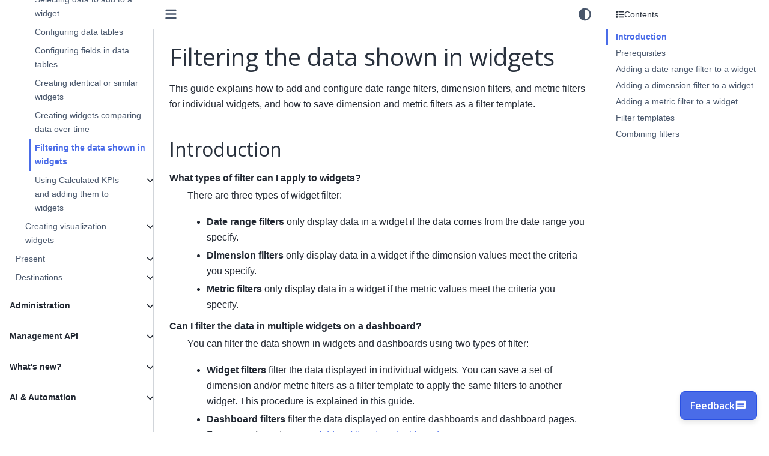

--- FILE ---
content_type: text/html; charset=utf-8
request_url: https://docs.adverity.com/guides/creating-widgets/creating-widgets-with-filters.htm
body_size: -25
content:

<html>
    <head>
        <noscript>
            <meta http-equiv="refresh" content="0; url=creating-widgets-with-filters.html"/>
        </noscript>
    </head>
    <body>
        <script>
            window.location.href = 'creating-widgets-with-filters.html' + (window.location.search || '') + (window.location.hash || '');
        </script>
        <p>You should have been redirected.</p>
        <a href="creating-widgets-with-filters.html">If not, click here to continue.</a>
    </body>
</html>


--- FILE ---
content_type: text/html; charset=utf-8
request_url: https://docs.adverity.com/guides/creating-widgets/creating-widgets-with-filters.html
body_size: 14374
content:

<!DOCTYPE html>


<html lang="en" data-content_root="../../" >

  <head>
    <meta charset="utf-8" />
    <meta name="viewport" content="width=device-width, initial-scale=1.0" /><meta name="viewport" content="width=device-width, initial-scale=1" />
    <link rel="icon" sizes="16x16" href="../../_static/favicons/favicon-16.png" type="image/png">
    <link rel="icon" sizes="32x32" href="../../_static/favicons/favicon-32.png" type="image/png">
    <link rel="icon" sizes="64x64" href="../../_static/favicons/favicon-64.png" type="image/png">
    <link rel="icon" sizes="128x128" href="../../_static/favicons/favicon-128.png" type="image/png">
    <link rel="apple-touch-icon" sizes="180x180" href="../../_static/favicons/favicon-180.png" type="image/png">
    <title>Filtering the data shown in widgets &#8212; Adverity Documentation  documentation</title>
  
  
  
  <script data-cfasync="false">
    document.documentElement.dataset.mode = localStorage.getItem("mode") || "";
    document.documentElement.dataset.theme = localStorage.getItem("theme") || "";
  </script>
  
  <!-- Loaded before other Sphinx assets -->
  <link href="../../_static/styles/theme.css?digest=dfe6caa3a7d634c4db9b" rel="stylesheet" />
<link href="../../_static/styles/bootstrap.css?digest=dfe6caa3a7d634c4db9b" rel="stylesheet" />
<link href="../../_static/styles/pydata-sphinx-theme.css?digest=dfe6caa3a7d634c4db9b" rel="stylesheet" />

  
  <link href="../../_static/vendor/fontawesome/6.5.2/css/all.min.css?digest=dfe6caa3a7d634c4db9b" rel="stylesheet" />
  <link rel="preload" as="font" type="font/woff2" crossorigin href="../../_static/vendor/fontawesome/6.5.2/webfonts/fa-solid-900.woff2" />
<link rel="preload" as="font" type="font/woff2" crossorigin href="../../_static/vendor/fontawesome/6.5.2/webfonts/fa-brands-400.woff2" />
<link rel="preload" as="font" type="font/woff2" crossorigin href="../../_static/vendor/fontawesome/6.5.2/webfonts/fa-regular-400.woff2" />

    <link rel="stylesheet" type="text/css" href="../../_static/pygments.css?v=03e43079" />
    <link rel="stylesheet" type="text/css" href="../../_static/styles/sphinx-book-theme.css?v=eba8b062" />
    <link rel="stylesheet" type="text/css" href="../../_static/sphinx-design.min.css?v=95c83b7e" />
    <link rel="stylesheet" type="text/css" href="../../_static/css/custom.css?v=726b154a" />
    <link rel="stylesheet" type="text/css" href="../../_static/css/feedback.css?v=cdd29e21" />
    <link rel="stylesheet" type="text/css" href="https://unpkg.com/meilisearch-docsearch@latest/dist/index.css" />
  
  <!-- Pre-loaded scripts that we'll load fully later -->
  <link rel="preload" as="script" href="../../_static/scripts/bootstrap.js?digest=dfe6caa3a7d634c4db9b" />
<link rel="preload" as="script" href="../../_static/scripts/pydata-sphinx-theme.js?digest=dfe6caa3a7d634c4db9b" />
  <script src="../../_static/vendor/fontawesome/6.5.2/js/all.min.js?digest=dfe6caa3a7d634c4db9b"></script>

    <script async="async" src="https://www.googletagmanager.com/gtag/js?id=GTM-PK39KSG"></script>
    <script src="../../_static/js/google-tag-manager.js?v=105ec4e1"></script>
    <script src="../../_static/documentation_options.js?v=9eb32ce0"></script>
    <script src="../../_static/doctools.js?v=9bcbadda"></script>
    <script src="../../_static/sphinx_highlight.js?v=dc90522c"></script>
    <script src="../../_static/scripts/sphinx-book-theme.js?v=887ef09a"></script>
    <script src="../../_static/design-tabs.js?v=f930bc37"></script>
    <script>DOCUMENTATION_OPTIONS.pagename = 'guides/creating-widgets/creating-widgets-with-filters';</script>
    <script src="../../_static/js/custom.js?v=661f24b1"></script>
    <script src="../../_static/js/connector-navigation.js?v=2791c9a1"></script>
    <script src="../../_static/js/search.js?v=fe11ba20"></script>
    <script src="https://unpkg.com/meilisearch-docsearch@latest/dist/index.global.js"></script>
    <script src="https://www.unpkg.com/meilisearch/dist/umd/index.min.js"></script>
    <link rel="canonical" href="https://docs.adverity.com/guides/creating-widgets/creating-widgets-with-filters.html" />
    <link rel="index" title="Index" href="../../genindex.html" />
    <link rel="search" title="Search" href="../../search.html" />
    <link rel="next" title="Using Calculated KPIs and adding them to widgets" href="../harmonizing-data/calculated-metrics.html" />
    <link rel="prev" title="Creating widgets comparing data over time" href="creating-period-comparison-widgets.html" /> 
  <meta name="viewport" content="width=device-width, initial-scale=1"/>
  <meta name="docsearch:language" content="en"/>
<script>
  window.dataLayer = window.dataLayer || [];
  function gtag() {
    dataLayer.push(arguments);
  }
  gtag("consent", "default", {
    ad_storage: "denied",
    ad_user_data: "denied",
    ad_personalization: "denied",
    analytics_storage: "denied",
    functionality_storage: "denied",
    personalization_storage: "denied",
    security_storage: "granted",
    wait_for_update: 2000,
  });
  gtag("set", "ads_data_redaction", true);
  gtag("set", "url_passthrough", true);
</script>
<script>
  (function (w, d, s, l, i) {
    w[l] = w[l] || [];
    w[l].push({ "gtm.start": new Date().getTime(), event: "gtm.js" });
    var f = d.getElementsByTagName(s)[0],
      j = d.createElement(s),
      dl = l != "dataLayer" ? "&l=" + l : "";
    j.async = true;
    j.src = "https://www.googletagmanager.com/gtm.js?id=" + i + dl;
    f && f.parentNode
      ? f.parentNode.insertBefore(j, f)
      : (
          document.head ||
          document.body ||
          document.documentElement
        ).appendChild(j);
  })(window, document, "script", "dataLayer", "GTM-PK39KSG");
</script>
<script
  src="https://cdn-cookieyes.com/client_data/0bedb7b3a1b2dc173ce0afa1/script.js"
  type="text/javascript"
  id="cookieyes"
></script>
<style>
  #refiner-widget-frame {
    color-scheme: light;
  }
</style>

  </head>
<body>
  <noscript>
    <iframe
      src="https://www.googletagmanager.com/ns.html?id=GTM-PK39KSG"
      height="0"
      width="0"
      style="display: none; visibility: hidden"
    ></iframe>
  </noscript>

  
  
  
  <body data-bs-spy="scroll" data-bs-target=".bd-toc-nav" data-offset="180" data-bs-root-margin="0px 0px -60%" data-default-mode="">

  
  
  <div id="pst-skip-link" class="skip-link d-print-none"><a href="#main-content">Skip to main content</a></div>

  <div class="feedback-container" id="feedback-dock">
    <div id="refiner-container" class="feedback-panel" hidden>
      <button
        id="survey-close-btn"
        title="Close survey"
        class="survey-close-button"
      >
        <svg
          xmlns="http://www.w3.org/2000/svg"
          viewBox="0 0 24 24"
          fill="currentColor"
          width="16"
          height="16"
        >
          <path
            d="M18.3 5.71a1 1 0 0 0-1.41 0L12 10.59 7.11 5.7a1 1 0 0 0-1.41 1.42l4.89 4.89-4.89 4.88a1 1 0 1 0 1.41 1.42L12 13.41l4.89 4.88a1 1 0 0 0 1.41-1.42l-4.89-4.88 4.89-4.89a1 1 0 0 0 0-1.42z"
          />
        </svg>
      </button>
    </div>
    <button class="feedback-button" id="feedback-trigger">
      <span class="feedback-text">Feedback</span>
      <svg
        class="icon"
        xmlns="http://www.w3.org/2000/svg"
        viewBox="0 0 24 24"
        fill="currentColor"
      >
        <path
          d="M20 2H4c-1.1 0-2 .9-2 2v18l4-4h14c1.1 0 2-.9 2-2V4c0-1.1-.9-2-2-2zm-1 12H5v-2h14v2zm0-3H5V9h14v2zm0-3H5V6h14v2z"
        ></path>
      </svg>
    </button>
  </div>

  <script type="text/javascript">
    window._refinerQueue = window._refinerQueue || [];
    function _refiner() {
      _refinerQueue.push(arguments);
    }
    _refiner("setProject", "6adfb1c0-9779-11eb-b02a-87876313feac");
    (function () {
      var s = document.createElement("script");
      s.type = "text/javascript";
      s.async = true;
      s.src = "https://js.refiner.io/v001/client.js";
      (document.head || document.body || document.documentElement).appendChild(
        s
      );
    })();

    function moveFeedbackButton() {
      const mobileBreakpoint = 768;
      const feedbackDock = document.getElementById("feedback-dock");
      const feedbackButton = document.getElementById("feedback-trigger");
      const mobileContainer = document.querySelector(
        ".header-article-items__end .article-header-buttons"
      );

      if (!feedbackDock || !mobileContainer) return;

      if (window.innerWidth <= mobileBreakpoint) {
        if (!mobileContainer.contains(feedbackDock)) {
          mobileContainer.prepend(feedbackDock);
          feedbackDock.classList.add("mobile-header-position");
          feedbackButton.classList.add(
            "btn",
            "btn-sm",
            "nav-link",
            "pst-navbar-icon"
          );
          feedbackButton.setAttribute("data-bs-placement", "bottom");
          feedbackButton.setAttribute("data-bs-toggle", "tooltip");
          feedbackButton.setAttribute("data-bs-original-title", "Feedback");
        }
      } else {
        if (mobileContainer.contains(feedbackDock)) {
          document.body.appendChild(feedbackDock);
          feedbackDock.classList.remove("mobile-header-position");
          feedbackButton.classList.remove(
            "btn",
            "btn-sm",
            "nav-link",
            "pst-navbar-icon"
          );
          feedbackButton.removeAttribute("data-bs-placement");
          feedbackButton.removeAttribute("data-bs-toggle");
          feedbackButton.removeAttribute("data-bs-original-title");
        }
      }
    }

    document.addEventListener("DOMContentLoaded", function () {
      const trigger = document.getElementById("feedback-trigger");
      const panel = document.getElementById("refiner-container");
      const closeBtn = document.getElementById("survey-close-btn");
      let embedded = false;

      const openPanel = function () {
        panel.hidden = false;
        panel.classList.add("is-open");
      };
      const closePanel = function () {
        panel.classList.remove("is-open");
        panel.addEventListener("transitionend", function onEnd(e) {
          if (
            e.propertyName === "opacity" &&
            !panel.classList.contains("is-open")
          ) {
            panel.hidden = true;
            panel.removeEventListener("transitionend", onEnd);
          }
        });
      };

      trigger.addEventListener("click", function () {
        const open = panel.classList.contains("is-open");
        if (open) {
          closePanel();
          return;
        }
        openPanel();
        if (!embedded) {
          requestAnimationFrame(function () {
            _refiner("addToResponse", {
              page_url: "__CURRENT_URL__",
              browser: "__WEB_BROWSER__",
              device_type: "__WEB_DEVICE_TYPE__",
            });
            _refiner(
              "embed",
              "b426b350-8969-11f0-b2e8-cfd1cf0b52f5",
              "refiner-container"
            );
          });
          embedded = true;
        }
      });

      closeBtn.addEventListener("click", function () {
        closePanel();
      });

      moveFeedbackButton();
      window.addEventListener("resize", moveFeedbackButton);
    });
  </script>
</body>

  
  <div id="pst-scroll-pixel-helper"></div>
  
  <button type="button" class="btn rounded-pill" id="pst-back-to-top">
    <i class="fa-solid fa-arrow-up"></i>Back to top</button>

  
  <input type="checkbox"
          class="sidebar-toggle"
          id="pst-primary-sidebar-checkbox"/>
  <label class="overlay overlay-primary" for="pst-primary-sidebar-checkbox"></label>
  
  <input type="checkbox"
          class="sidebar-toggle"
          id="pst-secondary-sidebar-checkbox"/>
  <label class="overlay overlay-secondary" for="pst-secondary-sidebar-checkbox"></label>
  
  <div class="search-button__wrapper">
    <div class="search-button__overlay"></div>
    <div class="search-button__search-container">
<form class="bd-search d-flex align-items-center"
      action="../../search.html"
      method="get">
  <i class="fa-solid fa-magnifying-glass"></i>
  <input type="search"
         class="form-control"
         name="q"
         id="search-input"
         placeholder="Search..."
         aria-label="Search..."
         autocomplete="off"
         autocorrect="off"
         autocapitalize="off"
         spellcheck="false"/>
  <span class="search-button__kbd-shortcut"><kbd class="kbd-shortcut__modifier">Ctrl</kbd>+<kbd>K</kbd></span>
</form></div>
  </div>

  <div class="pst-async-banner-revealer d-none">
  <aside id="bd-header-version-warning" class="d-none d-print-none" aria-label="Version warning"></aside>
</div>

  
    <header class="bd-header navbar navbar-expand-lg bd-navbar d-print-none">
    </header>
  

  <div class="bd-container">
    <div class="bd-container__inner bd-page-width">
      
      
      
      <div class="bd-sidebar-primary bd-sidebar">
        

  
  <div class="sidebar-header-items sidebar-primary__section">
    
    
    
    
  </div>
  
    <div class="sidebar-primary-items__start sidebar-primary__section">
        <div class="sidebar-primary-item">

  
    
  

<a class="navbar-brand logo" href="../../index.html">
  
  
  
  
  
    
    
      
    
    
    <img src="../../_static/docs-logo.svg" class="logo__image only-light" alt="Adverity Documentation  documentation - Home"/>
    <script>document.write(`<img src="../../_static/docs-logo.svg" class="logo__image only-dark" alt="Adverity Documentation  documentation - Home"/>`);</script>
  
  
</a></div>
        <div class="sidebar-primary-item">

 <script>
 document.write(`
   <button class="btn search-button-field search-button__button" title="Search" aria-label="Search" data-bs-placement="bottom" data-bs-toggle="tooltip">
    <i class="fa-solid fa-magnifying-glass"></i>
    <span class="search-button__default-text">Search</span>
    <span class="search-button__kbd-shortcut"><kbd class="kbd-shortcut__modifier">Ctrl</kbd>+<kbd class="kbd-shortcut__modifier">K</kbd></span>
   </button>
 `);
 </script></div>
        <div class="sidebar-primary-item"><nav class="bd-links bd-docs-nav" aria-label="Main">
    <div class="bd-toc-item navbar-nav active">
        <p aria-level="2" class="caption" role="heading"><span class="caption-text">Getting started with Adverity</span></p>
<ul class="nav bd-sidenav">
<li class="toctree-l1"><a class="reference internal" href="../../getting-started/glossary.html">Glossary</a></li>
<li class="toctree-l1"><a class="reference internal" href="../../getting-started/adverity-overview-page.html">Overview in Adverity</a></li>
<li class="toctree-l1 has-children"><a class="reference internal" href="../../getting-started/gs-10-overview.html">Get started with Adverity</a><details><summary><span class="toctree-toggle" role="presentation"><i class="fa-solid fa-chevron-down"></i></span></summary><ul>
<li class="toctree-l2"><a class="reference internal" href="../../getting-started/adverity-introduction.html">Get to know Adverity</a></li>
<li class="toctree-l2"><a class="reference internal" href="../../getting-started/gs10-collecting-data.html">Creating a datastream</a></li>
<li class="toctree-l2"><a class="reference internal" href="../../getting-started/gs10-harmonizing-data.html">Applying Data Mapping</a></li>
<li class="toctree-l2"><a class="reference internal" href="../../getting-started/gs10-transferring-data.html">Loading data into a warehouse</a></li>
<li class="toctree-l2"><a class="reference internal" href="../../getting-started/gs10-external-destinations.html">Loading data into external destinations</a></li>
<li class="toctree-l2"><a class="reference internal" href="../../getting-started/gs10-creating-widgets-dashboard.html">Creating widgets and a dashboard</a></li>
</ul>
</details></li>
<li class="toctree-l1 has-children"><a class="reference internal" href="../../getting-started/migration/index.html">Migrating to Adverity</a><details><summary><span class="toctree-toggle" role="presentation"><i class="fa-solid fa-chevron-down"></i></span></summary><ul>
<li class="toctree-l2"><a class="reference internal" href="../../getting-started/migration/fivetran-to-adverity.html">Adverity for Fivetran users</a></li>
<li class="toctree-l2"><a class="reference internal" href="../../getting-started/migration/funnel-to-adverity.html">Adverity for Funnel users</a></li>
<li class="toctree-l2"><a class="reference internal" href="../../getting-started/migration/improvado-to-adverity.html">Adverity for Improvado users</a></li>
<li class="toctree-l2"><a class="reference internal" href="../../getting-started/migration/datorama-to-adverity.html">Adverity for Marketing Cloud Intelligence users</a></li>
</ul>
</details></li>
</ul>
<p aria-level="2" class="caption" role="heading"><span class="caption-text">Data sources</span></p>
<ul class="nav bd-sidenav">
<li class="toctree-l1"><a class="reference internal" href="../configuring-data-collection/data-sources-overview.html">Available data sources in Adverity</a></li>
</ul>
<p aria-level="2" class="caption" role="heading"><span class="caption-text">Connect Data</span></p>
<ul class="nav bd-sidenav">
<li class="toctree-l1 has-children"><a class="reference internal" href="../collecting-data/datastreams-page-overview.html">Datastreams</a><details><summary><span class="toctree-toggle" role="presentation"><i class="fa-solid fa-chevron-down"></i></span></summary><ul>
<li class="toctree-l2"><a class="reference internal" href="../collecting-data/adverity-collecting-data.html">Creating a datastream</a></li>
<li class="toctree-l2 has-children"><a class="reference internal" href="../configuring-data-collection/collecting-data-index.html">Collecting data</a><details><summary><span class="toctree-toggle" role="presentation"><i class="fa-solid fa-chevron-down"></i></span></summary><ul>
<li class="toctree-l3"><a class="reference internal" href="../configuring-data-collection/fetching-viewing-data.html">Manual, Smart, and Custom fetches</a></li>
<li class="toctree-l3"><a class="reference internal" href="../../reference/1-connect/datastream-advanced-settings.html">Configuring advanced datastream settings</a></li>
<li class="toctree-l3"><a class="reference internal" href="../../reference/1-connect/managing-datastreams.html">Managing datastreams</a></li>
<li class="toctree-l3"><a class="reference internal" href="../configuring-data-collection/scaling-datastreams.html">Scaling datastreams</a></li>
<li class="toctree-l3"><a class="reference internal" href="../../reference/1-connect/previewing-data-extracts.html">Working with data extracts</a></li>
<li class="toctree-l3"><a class="reference internal" href="../configuring-data-collection/combining-data-using-bundle.html">Combining data extracts using Bundle</a></li>
<li class="toctree-l3"><a class="reference internal" href="../../reference/1-connect/using-datastream-templates.html">Using datastream templates</a></li>
<li class="toctree-l3"><a class="reference internal" href="../../reference/1-connect/using-placeholders-to-name-files-and-tables.html">Using placeholders to name objects</a></li>
<li class="toctree-l3"><a class="reference internal" href="../configuring-data-collection/datastream-issues.html">Viewing datastream issues</a></li>
<li class="toctree-l3"><a class="reference internal" href="../../reference/1-connect/collecting-visualizing-non-aggregable-metrics.html">Collecting and visualizing non-aggregatable metrics</a></li>
<li class="toctree-l3"><a class="reference internal" href="../../reference/1-connect/collecting-and-transferring-duration-data-type.html">Working with duration data</a></li>
</ul>
</details></li>
<li class="toctree-l2 has-children"><a class="reference internal" href="../configuring-data-collection/data-mapping-index.html">Data Mapping</a><details><summary><span class="toctree-toggle" role="presentation"><i class="fa-solid fa-chevron-down"></i></span></summary><ul>
<li class="toctree-l3"><a class="reference internal" href="../harmonizing-data/harmonizing-data.html">Applying Data Mapping to a datastream</a></li>
<li class="toctree-l3"><a class="reference internal" href="../harmonizing-data/configuring-advanced-data-mapping.html">Configuring advanced Data Mapping</a></li>
</ul>
</details></li>
<li class="toctree-l2 has-children"><a class="reference internal" href="../configuring-data-collection/troubleshooting-index.html">Troubleshooting</a><details><summary><span class="toctree-toggle" role="presentation"><i class="fa-solid fa-chevron-down"></i></span></summary><ul>
<li class="toctree-l3"><a class="reference internal" href="../../reference/1-connect/troubleshooting-data-discrepancies.html">Troubleshooting data discrepancies</a></li>
<li class="toctree-l3"><a class="reference internal" href="../../reference/1-connect/troubleshooting-errors-collect-transfer.html">Troubleshooting errors when collecting and loading data</a></li>
</ul>
</details></li>
</ul>
</details></li>
<li class="toctree-l1 has-children"><a class="reference internal" href="../authorizations/authorizations-page-overview.html">Authorizations</a><details><summary><span class="toctree-toggle" role="presentation"><i class="fa-solid fa-chevron-down"></i></span></summary><ul>
<li class="toctree-l2"><a class="reference internal" href="../authorizations/setting-up-an-authorization.html">Creating and viewing authorizations</a></li>
<li class="toctree-l2"><a class="reference internal" href="../../reference/1-connect/updating-deleting-authorizations.html">Managing authorizations</a></li>
<li class="toctree-l2"><a class="reference internal" href="../authorizations/scaling-authorizations.html">Scaling authorizations</a></li>
<li class="toctree-l2"><a class="reference internal" href="../../reference/1-connect/setting-up-connections.html">Setting up authorizations to store data extracts</a></li>
<li class="toctree-l2"><a class="reference internal" href="../authorizations/data-extract-storage-permissions.html">Configuring required permissions for data extract storage</a></li>
<li class="toctree-l2"><a class="reference internal" href="../../reference/3-transfer/configuring-aws-policies.html">Advanced AWS policy configuration</a></li>
<li class="toctree-l2 has-children"><a class="reference internal" href="../authorizations/index.html">Authorizing specific data sources</a><details><summary><span class="toctree-toggle" role="presentation"><i class="fa-solid fa-chevron-down"></i></span></summary><ul>
<li class="toctree-l3"><a class="reference internal" href="../authorizations/amazon-athena-authorization.html">Setting up an authorization to Amazon Athena</a></li>
<li class="toctree-l3"><a class="reference internal" href="../authorizations/marketo-authorization.html">Setting up an authorization to Marketo</a></li>
<li class="toctree-l3"><a class="reference internal" href="../authorizations/partnerize-authorization-reference.html">Setting up an authorization to Partnerize</a></li>
<li class="toctree-l3"><a class="reference internal" href="../authorizations/rakuten-authorization.html">Setting up an authorization to Rakuten Advertising</a></li>
<li class="toctree-l3"><a class="reference internal" href="../authorizations/salesforce-marketing-cloud-authorization.html">Setting up an authorization to Salesforce Marketing Cloud</a></li>
<li class="toctree-l3"><a class="reference internal" href="../authorizations/sftp-public-key-authorization.html">Setting up an authorization to SFTP server with a public key</a></li>
<li class="toctree-l3"><a class="reference internal" href="../authorizations/api-connect-authorizations.html">Setting up an authorization to Web Connect</a></li>
<li class="toctree-l3"><a class="reference internal" href="../authorizations/x-oauth2-authorization.html">Setting up an authorization to X Public Basic OAuth2</a></li>
<li class="toctree-l3"><a class="reference internal" href="../authorizations/tiktok-business-authorization.html">Setting up an authorization to TikTok Business</a></li>
</ul>
</details></li>
</ul>
</details></li>
<li class="toctree-l1 has-children"><a class="reference internal" href="../../reference/1-connect/activity-page-overview.html">Activity</a><details><summary><span class="toctree-toggle" role="presentation"><i class="fa-solid fa-chevron-down"></i></span></summary><ul>
<li class="toctree-l2"><a class="reference internal" href="../../reference/1-connect/performance-manager.html">Using the Performance Manager</a></li>
</ul>
</details></li>
</ul>
<p aria-level="2" class="caption" role="heading"><span class="caption-text">Manage Data</span></p>
<ul class="nav bd-sidenav">
<li class="toctree-l1 has-children"><a class="reference internal" href="../enriching-data/enrichments-page-overview.html">Transformations</a><details><summary><span class="toctree-toggle" role="presentation"><i class="fa-solid fa-chevron-down"></i></span></summary><ul>
<li class="toctree-l2"><a class="reference internal" href="../enriching-data/enriching-data-overview.html">Transforming data in Adverity</a></li>
<li class="toctree-l2 has-children"><a class="reference internal" href="../enriching-data/using-standard-enrichments.html">Using standard transformations</a><details><summary><span class="toctree-toggle" role="presentation"><i class="fa-solid fa-chevron-down"></i></span></summary><ul>
<li class="toctree-l3"><a class="reference internal" href="../enriching-data/creating-or-editing-columns.html">Create or Edit Columns</a></li>
<li class="toctree-l3"><a class="reference internal" href="../../reference/2-enrich/creating-rules-to-add-or-edit-columns.html">Adding rules to the Create or Edit Columns transformation</a></li>
<li class="toctree-l3"><a class="reference internal" href="../enriching-data/currency-conversion.html">Currency Conversion</a></li>
<li class="toctree-l3"><a class="reference internal" href="../enriching-data/joining-datastreams-data.html">Join Datastream</a></li>
<li class="toctree-l3"><a class="reference internal" href="../enriching-data/matching-and-mapping-data.html">Match &amp; Map</a></li>
<li class="toctree-l3"><a class="reference internal" href="../enriching-data/using-smart-naming-conventions.html">Smart Naming Convention</a></li>
<li class="toctree-l3"><a class="reference internal" href="../enriching-data/executing-on-condition.html">Executing Smart Naming Conventions on conditions</a></li>
<li class="toctree-l3"><a class="reference internal" href="../enriching-data/translating-between-languages.html">Translation</a></li>
<li class="toctree-l3"><a class="reference internal" href="../enriching-data/unifying-location-data.html">Unify Location Data</a></li>
</ul>
</details></li>
<li class="toctree-l2 has-children"><a class="reference internal" href="../enriching-data/using-custom-scripts.html">Using custom script transformations</a><details><summary><span class="toctree-toggle" role="presentation"><i class="fa-solid fa-chevron-down"></i></span></summary><ul>
<li class="toctree-l3"><a class="reference internal" href="../../reference/2-enrich/enrichment-reference/enrichment-reference-overview.html">Available custom script instructions</a></li>
<li class="toctree-l3"><a class="reference internal" href="../enriching-data/using-enrichment-copilot.html">Using the Transformation Copilot</a></li>
<li class="toctree-l3"><a class="reference internal" href="../../reference/2-enrich/creating-geolocations-enrichment-script.html">Creating geolocation transformation scripts</a></li>
<li class="toctree-l3"><a class="reference internal" href="../../reference/2-enrich/creating-mapping-script-for-geo-maps.html">Creating ISO region codes for geo maps</a></li>
<li class="toctree-l3"><a class="reference internal" href="../../reference/2-enrich/creating-rounding-enrichment-script.html">Creating rounding transformation script</a></li>
<li class="toctree-l3"><a class="reference internal" href="../../reference/2-enrich/repository-of-iso-codes-for-geo-maps.html">Repository of ISO region codes for geo maps</a></li>
<li class="toctree-l3 has-children"><a class="reference internal" href="../../reference/2-enrich/using-python-expressions-custom-scripts.html">Using Python expressions in custom scripts</a><details><summary><span class="toctree-toggle" role="presentation"><i class="fa-solid fa-chevron-down"></i></span></summary><ul>
<li class="toctree-l4 has-children"><a class="reference internal" href="../../reference/2-enrich/using-python-expressions-to-manage-dates.html">Using Python expressions to manage dates</a><details><summary><span class="toctree-toggle" role="presentation"><i class="fa-solid fa-chevron-down"></i></span></summary><ul>
<li class="toctree-l5"><a class="reference internal" href="../../reference/2-enrich/python-expressions-for-managing-dates/adding-certain-dates-to-data-extracts.html">Adding certain dates to data extracts</a></li>
<li class="toctree-l5"><a class="reference internal" href="../../reference/2-enrich/python-expressions-for-managing-dates/converting-dates-from-one-format-in-to-another.html">Converting dates from one format to another</a></li>
<li class="toctree-l5"><a class="reference internal" href="../../reference/2-enrich/python-expressions-for-managing-dates/converting-time-data-between-timezones.html">Converting time data between time zones</a></li>
</ul>
</details></li>
<li class="toctree-l4"><a class="reference internal" href="../../reference/2-enrich/using-python-for-json.html">Using Python expressions to process JSON columns</a></li>
<li class="toctree-l4"><a class="reference internal" href="../../reference/2-enrich/using-python-with-regex.html">Using RegEx in Python expressions</a></li>
<li class="toctree-l4"><a class="reference internal" href="../../reference/2-enrich/using-python-text.html">Using Python expressions to process text columns</a></li>
<li class="toctree-l4"><a class="reference internal" href="../../reference/2-enrich/using-python-numerical.html">Using Python expressions to process numeric columns</a></li>
</ul>
</details></li>
</ul>
</details></li>
<li class="toctree-l2 has-children"><a class="reference internal" href="../enriching-data/managing-transformations-index.html">Working with transformations</a><details><summary><span class="toctree-toggle" role="presentation"><i class="fa-solid fa-chevron-down"></i></span></summary><ul>
<li class="toctree-l3"><a class="reference internal" href="../enriching-data/scaling-transformations.html">Scaling transformations</a></li>
<li class="toctree-l3"><a class="reference internal" href="../../reference/2-enrich/previewing-enrichments.html">Previewing transformations</a></li>
</ul>
</details></li>
<li class="toctree-l2 has-children"><a class="reference internal" href="../enriching-data/mapping-tables-index.html">Mapping tables</a><details><summary><span class="toctree-toggle" role="presentation"><i class="fa-solid fa-chevron-down"></i></span></summary><ul>
<li class="toctree-l3"><a class="reference internal" href="../enriching-data/creating-and-applying-mapping-tables.html">Creating and applying mapping tables</a></li>
<li class="toctree-l3"><a class="reference internal" href="../../reference/2-enrich/advanced-mapping-table-settings.html">Advanced mapping table settings</a></li>
<li class="toctree-l3"><a class="reference internal" href="../../reference/2-enrich/auto-populate-mapping-table.html">Automatically populate a mapping table</a></li>
</ul>
</details></li>
<li class="toctree-l2 has-children"><a class="reference internal" href="../enriching-data/value-tables-index.html">Value tables</a><details><summary><span class="toctree-toggle" role="presentation"><i class="fa-solid fa-chevron-down"></i></span></summary><ul>
<li class="toctree-l3"><a class="reference internal" href="../enriching-data/creating-value-tables.html">Creating value tables</a></li>
<li class="toctree-l3"><a class="reference internal" href="../../reference/2-enrich/advanced-value-table-settings.html">Advanced value table settings</a></li>
<li class="toctree-l3"><a class="reference internal" href="../../reference/2-enrich/auto-populate-value-table.html">Automatically populate a value table</a></li>
</ul>
</details></li>
</ul>
</details></li>
<li class="toctree-l1 has-children"><a class="reference internal" href="../data-quality/data-quality-page-overview.html">Data Quality</a><details><summary><span class="toctree-toggle" role="presentation"><i class="fa-solid fa-chevron-down"></i></span></summary><ul>
<li class="toctree-l2"><a class="reference internal" href="../data-quality/universal-monitors.html">Working with universal monitors</a></li>
<li class="toctree-l2"><a class="reference internal" href="../data-quality/custom-monitors.html">Working with custom monitors</a></li>
<li class="toctree-l2"><a class="reference internal" href="../data-quality/monitors-issues.html">Viewing details of the Data Quality issues</a></li>
<li class="toctree-l2"><a class="reference internal" href="../data-quality/regular-dq-digest.html">Setting up a regular DQ digest</a></li>
</ul>
</details></li>
<li class="toctree-l1 has-children"><a class="reference internal" href="../harmonizing-data/data-dictionary-page-overview.html">Data Dictionary</a><details><summary><span class="toctree-toggle" role="presentation"><i class="fa-solid fa-chevron-down"></i></span></summary><ul>
<li class="toctree-l2"><a class="reference internal" href="../harmonizing-data/creating-editing-target-fields.html">Creating and editing target fields</a></li>
<li class="toctree-l2"><a class="reference internal" href="../harmonizing-data/default-data-mapping.html">Default Data Mapping</a></li>
<li class="toctree-l2"><a class="reference internal" href="../../reference/3-transfer/data-types-and-measures.html">Data types and measures</a></li>
</ul>
</details></li>
<li class="toctree-l1 has-children"><a class="reference internal" href="../dbt-projects/dbt-projects-page-overview.html">dbt Projects (Beta)</a><details><summary><span class="toctree-toggle" role="presentation"><i class="fa-solid fa-chevron-down"></i></span></summary><ul>
<li class="toctree-l2"><a class="reference internal" href="../dbt-projects/adding-dbt-project.html">Adding a dbt project</a></li>
<li class="toctree-l2"><a class="reference internal" href="../dbt-projects/running-dbt-project.html">Running a dbt project</a></li>
</ul>
</details></li>
</ul>
<p aria-level="2" class="caption" role="heading"><span class="caption-text">Use Data</span></p>
<ul class="current nav bd-sidenav">
<li class="toctree-l1"><a class="reference internal" href="../transferring-data/load-to-warehouse.html">Loading data into a warehouse</a></li>
<li class="toctree-l1 has-children"><a class="reference internal" href="../data-conversations/data-conversations.html">Data Conversations</a><details><summary><span class="toctree-toggle" role="presentation"><i class="fa-solid fa-chevron-down"></i></span></summary><ul>
<li class="toctree-l2"><a class="reference internal" href="../data-conversations/data-conversations-prompts.html">Prompting Data Conversations</a></li>
<li class="toctree-l2"><a class="reference internal" href="../data-conversations/data-conversations-setup.html">Setting up your data flow to use Data Conversations</a></li>
<li class="toctree-l2"><a class="reference internal" href="../data-conversations/data-conversations-notebooks.html">Working with Data Conversations notebooks</a></li>
</ul>
</details></li>
<li class="toctree-l1"><a class="reference internal" href="../transferring-data/load-data-into-ep.html">Loading data into Explore &amp; Present</a></li>
<li class="toctree-l1 current active has-children"><a class="reference internal" href="data-explorer-overview.html">Explore</a><details open="open"><summary><span class="toctree-toggle" role="presentation"><i class="fa-solid fa-chevron-down"></i></span></summary><ul class="current">
<li class="toctree-l2 current active has-children"><a class="reference internal" href="creating-simple-widgets.html">Creating widgets and adding them to a dashboard</a><details open="open"><summary><span class="toctree-toggle" role="presentation"><i class="fa-solid fa-chevron-down"></i></span></summary><ul class="current">
<li class="toctree-l3"><a class="reference internal" href="selecting-data-for-widget.html">Selecting data to add to a widget</a></li>
<li class="toctree-l3"><a class="reference internal" href="configuring-tables.html">Configuring data tables</a></li>
<li class="toctree-l3"><a class="reference internal" href="configuring-fields-in-tables.html">Configuring fields in data tables</a></li>
<li class="toctree-l3"><a class="reference internal" href="copying-an-existing-widget.html">Creating identical or similar widgets</a></li>
<li class="toctree-l3"><a class="reference internal" href="creating-period-comparison-widgets.html">Creating widgets comparing data over time</a></li>
<li class="toctree-l3 current active"><a class="current reference internal" href="#">Filtering the data shown in widgets</a></li>
<li class="toctree-l3 has-children"><a class="reference internal" href="../harmonizing-data/calculated-metrics.html">Using Calculated KPIs and adding them to widgets</a><details><summary><span class="toctree-toggle" role="presentation"><i class="fa-solid fa-chevron-down"></i></span></summary><ul>
<li class="toctree-l4"><a class="reference internal" href="marketing-kpi-best-practices.html">Marketing KPI best practices</a></li>
</ul>
</details></li>
</ul>
</details></li>
<li class="toctree-l2 has-children"><a class="reference internal" href="creating-visualizations.html">Creating visualization widgets</a><details><summary><span class="toctree-toggle" role="presentation"><i class="fa-solid fa-chevron-down"></i></span></summary><ul>
<li class="toctree-l3"><a class="reference internal" href="creating-bar-line-visualization-widgets.html">Configuring bar, line, and scatter chart widgets</a></li>
<li class="toctree-l3"><a class="reference internal" href="visualizing-potential-impressions.html">Creating a bar chart to visualize potential impressions</a></li>
<li class="toctree-l3"><a class="reference internal" href="visualizing-duration-data.html">Creating a Sankey diagram to visualize duration data</a></li>
<li class="toctree-l3"><a class="reference internal" href="creating-custom-datasets.html">Creating custom data sets in widgets</a></li>
<li class="toctree-l3"><a class="reference internal" href="creating-widgets-geo-map.html">Creating geo map widgets</a></li>
<li class="toctree-l3"><a class="reference internal" href="creating-kpi-box-with-custom-layout.html">Customizing KPI box widgets</a></li>
<li class="toctree-l3"><a class="reference internal" href="displaying-images-in-tables-kpi-boxes.html">Displaying images in data tables and KPI boxes</a></li>
</ul>
</details></li>
</ul>
</details></li>
<li class="toctree-l1 has-children"><a class="reference internal" href="../creating-dashboards/dashboards-page-overview.html">Present</a><details><summary><span class="toctree-toggle" role="presentation"><i class="fa-solid fa-chevron-down"></i></span></summary><ul>
<li class="toctree-l2 has-children"><a class="reference internal" href="../creating-dashboards/creating-simple-dashboard.html">Creating dashboards in Present</a><details><summary><span class="toctree-toggle" role="presentation"><i class="fa-solid fa-chevron-down"></i></span></summary><ul>
<li class="toctree-l3"><a class="reference internal" href="../creating-dashboards/adding-widgets.html">Adding widgets to a dashboard</a></li>
<li class="toctree-l3"><a class="reference internal" href="../creating-dashboards/adding-images-to-a-dashboard.html">Adding images to a dashboard</a></li>
<li class="toctree-l3"><a class="reference internal" href="../creating-dashboards/displaying-website-on-dashboard.html">Adding websites and YouTube videos to a dashboard</a></li>
<li class="toctree-l3"><a class="reference internal" href="../creating-dashboards/using-dashboard-templates.html">Using dashboard templates</a></li>
<li class="toctree-l3"><a class="reference internal" href="../creating-dashboards/adding-and-loading-widgets-from-custom-library.html">Using the Custom Library of widgets</a></li>
<li class="toctree-l3"><a class="reference internal" href="../creating-dashboards/creating-and-viewing-filter-templates.html">Working with widget filter templates in Present</a></li>
</ul>
</details></li>
<li class="toctree-l2 has-children"><a class="reference internal" href="../managing-dashboards/managing-dashboards-index.html">Managing dashboards</a><details><summary><span class="toctree-toggle" role="presentation"><i class="fa-solid fa-chevron-down"></i></span></summary><ul>
<li class="toctree-l3"><a class="reference internal" href="../managing-dashboards/creating-dashboards-with-filters.html">Adding filters to a dashboard</a></li>
<li class="toctree-l3"><a class="reference internal" href="../managing-dashboards/clone-dashboard.html">Cloning dashboards</a></li>
<li class="toctree-l3"><a class="reference internal" href="../managing-dashboards/confirming-data-completeness.html">Confirming data completeness</a></li>
<li class="toctree-l3"><a class="reference internal" href="../managing-dashboards/delete-dashboard.html">Deleting dashboards</a></li>
<li class="toctree-l3"><a class="reference internal" href="../managing-dashboards/freeze-dashboard.html">Freezing dashboards</a></li>
<li class="toctree-l3"><a class="reference internal" href="../managing-dashboards/ensuring-best-dashboard-performance.html">Optimizing dashboard performance</a></li>
<li class="toctree-l3"><a class="reference internal" href="../managing-dashboards/adding-dimension-and-metric-switcher.html">Switching the dimensions and metrics shown in widgets</a></li>
<li class="toctree-l3"><a class="reference internal" href="../managing-dashboards/configuring-dashboard-labels.html">Using dashboard labels</a></li>
<li class="toctree-l3"><a class="reference internal" href="../managing-dashboards/using-dashboard-pages.html">Using dashboard pages</a></li>
<li class="toctree-l3"><a class="reference internal" href="../managing-dashboards/configuring-dashboard-themes.html">Using dashboard themes</a></li>
</ul>
</details></li>
<li class="toctree-l2 has-children"><a class="reference internal" href="../distributing-dashboards/sharing-dashboards-index.html">Sharing dashboards</a><details><summary><span class="toctree-toggle" role="presentation"><i class="fa-solid fa-chevron-down"></i></span></summary><ul>
<li class="toctree-l3"><a class="reference internal" href="../distributing-dashboards/displaying-dashboards-in-TV-mode.html">Displaying dashboards in TV-screen mode</a></li>
<li class="toctree-l3"><a class="reference internal" href="../distributing-dashboards/embed-dashboards-powerpoint.html">Embedding dashboards and widgets in Microsoft PowerPoint</a></li>
<li class="toctree-l3"><a class="reference internal" href="../distributing-dashboards/exporting-dashboards-and-widgets.html">Exporting dashboards</a></li>
<li class="toctree-l3"><a class="reference internal" href="../distributing-dashboards/making-dashboards-public.html">Publishing dashboards</a></li>
<li class="toctree-l3"><a class="reference internal" href="../distributing-dashboards/sharing-dashboards.html">Sharing dashboards and widgets</a></li>
</ul>
</details></li>
</ul>
</details></li>
<li class="toctree-l1 has-children"><a class="reference internal" href="../transferring-data/destinations-page-overview.html">Destinations</a><details><summary><span class="toctree-toggle" role="presentation"><i class="fa-solid fa-chevron-down"></i></span></summary><ul>
<li class="toctree-l2"><a class="reference internal" href="../transferring-data/transferring-data-overview.html">Setting up destinations</a></li>
<li class="toctree-l2"><a class="reference internal" href="../transferring-data/destination-guides.html">Destination guides</a></li>
<li class="toctree-l2"><a class="reference internal" href="../../reference/3-transfer/authorizing-connection-access-request.html">Asking someone to set up an authorization to a destination</a></li>
<li class="toctree-l2"><a class="reference internal" href="../../reference/3-transfer/configuring-advanced-transfer-settings.html">Configuring data loading settings</a></li>
<li class="toctree-l2"><a class="reference internal" href="../../reference/3-transfer/database-engine-data-types.html">Data types across different database engines</a></li>
<li class="toctree-l2"><a class="reference internal" href="../transferring-data/analyzing-data-chatgpt.html">Analyzing data with ChatGPT</a></li>
</ul>
</details></li>
</ul>
<p aria-level="2" class="caption" role="heading"><span class="caption-text">Administration</span></p>
<ul class="nav bd-sidenav">
<li class="toctree-l1"><a class="reference internal" href="../../portal/available-adverity-plans.html">Adverity core connectors and destinations</a></li>
<li class="toctree-l1 has-children"><a class="reference internal" href="../administration/usage-index.html">Understanding your Adverity usage</a><details><summary><span class="toctree-toggle" role="presentation"><i class="fa-solid fa-chevron-down"></i></span></summary><ul>
<li class="toctree-l2"><a class="reference internal" href="../../reference/1-connect/unique-data-rows.html">Measuring Adverity usage with unique data rows</a></li>
<li class="toctree-l2"><a class="reference internal" href="../administration/viewing-resource-usage.html">Viewing resource usage</a></li>
</ul>
</details></li>
<li class="toctree-l1 has-children"><a class="reference internal" href="../administration/workspaces-index.html">Managing workspaces</a><details><summary><span class="toctree-toggle" role="presentation"><i class="fa-solid fa-chevron-down"></i></span></summary><ul>
<li class="toctree-l2"><a class="reference internal" href="../managing-workspaces/creating-workspaces.html">Creating and deleting workspaces</a></li>
<li class="toctree-l2"><a class="reference internal" href="../managing-workspaces/workspace-settings.html">Configuring workspace settings</a></li>
<li class="toctree-l2"><a class="reference internal" href="../managing-workspaces/workspace-structure.html">Best practices for workspace structure</a></li>
<li class="toctree-l2"><a class="reference internal" href="../managing-workspaces/cloning-workspaces.html">Cloning workspaces</a></li>
<li class="toctree-l2"><a class="reference internal" href="../managing-workspaces/selecting-configuring-workspaces.html">Selecting workspaces</a></li>
<li class="toctree-l2"><a class="reference internal" href="../administration/multi-warehouse.html">Configuring data warehouses for workspaces</a></li>
<li class="toctree-l2"><a class="reference internal" href="../administration/setting-up-storage-for-data-extracts.html">Setting up storage for data extracts</a></li>
</ul>
</details></li>
<li class="toctree-l1 has-children"><a class="reference internal" href="../administration/users-index.html">Managing users</a><details><summary><span class="toctree-toggle" role="presentation"><i class="fa-solid fa-chevron-down"></i></span></summary><ul>
<li class="toctree-l2"><a class="reference internal" href="../administration/adding-and-deleting-users.html">Adding and deleting Adverity users</a></li>
<li class="toctree-l2"><a class="reference internal" href="../administration/changing-name-password.html">Changing user settings and passwords</a></li>
<li class="toctree-l2"><a class="reference internal" href="../administration/notifications.html">Managing user notifications</a></li>
<li class="toctree-l2"><a class="reference internal" href="../administration/webhooks.html">Managing webhooks</a></li>
<li class="toctree-l2"><a class="reference internal" href="../administration/user-permissions.html">Managing user permissions</a></li>
<li class="toctree-l2"><a class="reference internal" href="../administration/single-sign-on.html">Configuring Single Sign-On</a></li>
<li class="toctree-l2"><a class="reference internal" href="../administration/two-factor-authentication.html">Using two-factor authentication</a></li>
</ul>
</details></li>
<li class="toctree-l1 has-children"><a class="reference internal" href="../administration/connecting-an-external-data-warehouse.html">Connecting an external data warehouse</a><details><summary><span class="toctree-toggle" role="presentation"><i class="fa-solid fa-chevron-down"></i></span></summary><ul>
<li class="toctree-l2"><a class="reference internal" href="../administration/connecting-an-external-data-warehouse/connecting-bigquery-warehouse.html">Connecting a Google BigQuery warehouse</a></li>
<li class="toctree-l2"><a class="reference internal" href="../administration/connecting-an-external-data-warehouse/connecting-snowflake-warehouse.html">Connecting a Snowflake warehouse</a></li>
</ul>
</details></li>
<li class="toctree-l1"><a class="reference internal" href="../administration/providing-support-with-browser-log.html">Providing Adverity Support with a browser log</a></li>
<li class="toctree-l1 has-children"><a class="reference internal" href="../administration-ep/admin-ep-index.html">Administration in Explore and Present</a><details><summary><span class="toctree-toggle" role="presentation"><i class="fa-solid fa-chevron-down"></i></span></summary><ul>
<li class="toctree-l2 has-children"><a class="reference internal" href="../administration-ep/workspace-index.html">Workspace</a><details><summary><span class="toctree-toggle" role="presentation"><i class="fa-solid fa-chevron-down"></i></span></summary><ul>
<li class="toctree-l3"><a class="reference internal" href="../administration-ep/creating-workspaces-ep.html">Creating and deleting workspaces in Explore &amp; Present</a></li>
<li class="toctree-l3"><a class="reference internal" href="../administration-ep/configuring-workspaces-ep.html">Configuring workspace settings in Explore &amp; Present</a></li>
<li class="toctree-l3"><a class="reference internal" href="../administration-ep/configuring-colors-palette.html">Configuring the default color palette for Explore and Present</a></li>
<li class="toctree-l3"><a class="reference internal" href="../administration-ep/white-label-ep.html">White labeling in Explore &amp; Present</a></li>
</ul>
</details></li>
<li class="toctree-l2 has-children"><a class="reference internal" href="../administration-ep/users-index.html">Users &amp; roles</a><details><summary><span class="toctree-toggle" role="presentation"><i class="fa-solid fa-chevron-down"></i></span></summary><ul>
<li class="toctree-l3"><a class="reference internal" href="../administration-ep/users-overview.html">Getting an overview of users in Explore &amp; Present</a></li>
<li class="toctree-l3"><a class="reference internal" href="../administration-ep/adding-and-deleting-ep-users.html">Adding and deleting Explore &amp; Present users</a></li>
<li class="toctree-l3"><a class="reference internal" href="../administration-ep/user-permissions-in-ep.html">Roles and permissions in Explore &amp; Present</a></li>
<li class="toctree-l3"><a class="reference internal" href="../administration-ep/changing-name-password-ep.html">Changing your user settings in Explore &amp; Present</a></li>
<li class="toctree-l3"><a class="reference internal" href="../administration-ep/role-based-filters.html">Using role-based filters in Explore &amp; Present</a></li>
</ul>
</details></li>
<li class="toctree-l2 has-children"><a class="reference internal" href="../administration-ep/manage-index.html">Manage</a><details><summary><span class="toctree-toggle" role="presentation"><i class="fa-solid fa-chevron-down"></i></span></summary><ul>
<li class="toctree-l3"><a class="reference internal" href="../administration-ep/configuring-explore-settings.html">Configuring columns settings</a></li>
<li class="toctree-l3"><a class="reference internal" href="../managing-dashboards/manage-dashboards.html">Managing your dashboards</a></li>
<li class="toctree-l3"><a class="reference internal" href="../administration-ep/configuring-present-settings.html">Configuring visualisation settings</a></li>
<li class="toctree-l3"><a class="reference internal" href="../administration-ep/configuring-explore-alerts.html">Using alerts in Explore &amp; Present</a></li>
</ul>
</details></li>
<li class="toctree-l2 has-children"><a class="reference internal" href="../administration-ep/security-index.html">Security</a><details><summary><span class="toctree-toggle" role="presentation"><i class="fa-solid fa-chevron-down"></i></span></summary><ul>
<li class="toctree-l3"><a class="reference internal" href="../administration-ep/security-settings-ep.html">Security settings in Explore &amp; Present</a></li>
<li class="toctree-l3"><a class="reference internal" href="../administration-ep/viewing-audit-logs.html">Viewing activity audits in Explore &amp; Present</a></li>
</ul>
</details></li>
</ul>
</details></li>
</ul>
<p aria-level="2" class="caption" role="heading"><span class="caption-text">Management API</span></p>
<ul class="nav bd-sidenav">
<li class="toctree-l1"><a class="reference internal" href="../management-api/introduction-management-api.html">Getting Started</a></li>
<li class="toctree-l1"><a class="reference internal" href="../management-api/authorizing-to-management-api.html">Authorization</a></li>
<li class="toctree-l1 has-children"><a class="reference internal" href="../management-api/workspaces-index.html">Managing workspaces</a><details><summary><span class="toctree-toggle" role="presentation"><i class="fa-solid fa-chevron-down"></i></span></summary><ul>
<li class="toctree-l2"><a class="reference internal" href="../management-api/creating-and-listing-workspaces.html">Creating workspaces</a></li>
<li class="toctree-l2"><a class="reference internal" href="../management-api/configuring-workspace-in-management-api.html">Configuring workspaces</a></li>
</ul>
</details></li>
<li class="toctree-l1"><a class="reference internal" href="../management-api/creating-and-configuring-connections.html">Creating and configuring authorizations</a></li>
<li class="toctree-l1 has-children"><a class="reference internal" href="../management-api/datastreams-index.html">Managing datastreams</a><details><summary><span class="toctree-toggle" role="presentation"><i class="fa-solid fa-chevron-down"></i></span></summary><ul>
<li class="toctree-l2"><a class="reference internal" href="../management-api/creating-datastreams.html">Creating datastreams</a></li>
<li class="toctree-l2"><a class="reference internal" href="../management-api/configuring-editing-datastreams.html">Configuring datastreams</a></li>
</ul>
</details></li>
<li class="toctree-l1 has-children"><a class="reference internal" href="../management-api/collecting-index.html">Collecting data</a><details><summary><span class="toctree-toggle" role="presentation"><i class="fa-solid fa-chevron-down"></i></span></summary><ul>
<li class="toctree-l2"><a class="reference internal" href="../management-api/collecting-data-through-management-api.html">Collecting data</a></li>
<li class="toctree-l2"><a class="reference internal" href="../management-api/scheduling-fetches.html">Scheduling fetches</a></li>
</ul>
</details></li>
<li class="toctree-l1"><a class="reference internal" href="../management-api/configuring-data-mapping.html">Configuring Data Mapping</a></li>
<li class="toctree-l1 has-children"><a class="reference internal" href="../management-api/transformations-index.html">Transforming data</a><details><summary><span class="toctree-toggle" role="presentation"><i class="fa-solid fa-chevron-down"></i></span></summary><ul>
<li class="toctree-l2"><a class="reference internal" href="../management-api/creating-editing-transformations.html">Creating and configuring transformations</a></li>
<li class="toctree-l2"><a class="reference internal" href="../management-api/configuring-mapping-tables.html">Configuring mapping tables</a></li>
</ul>
</details></li>
<li class="toctree-l1 has-children"><a class="reference internal" href="../management-api/transfer-index.html">Transferring data</a><details><summary><span class="toctree-toggle" role="presentation"><i class="fa-solid fa-chevron-down"></i></span></summary><ul>
<li class="toctree-l2"><a class="reference internal" href="../management-api/creating-deleting-destination.html">Creating and deleting destinations</a></li>
<li class="toctree-l2"><a class="reference internal" href="../management-api/assigning-datastream-to-destination.html">Assigning destinations to datastreams</a></li>
</ul>
</details></li>
<li class="toctree-l1 has-children"><a class="reference internal" href="../management-api/admin-index.html">Administration</a><details><summary><span class="toctree-toggle" role="presentation"><i class="fa-solid fa-chevron-down"></i></span></summary><ul>
<li class="toctree-l2"><a class="reference internal" href="../management-api/listing-jobs.html">Managing jobs</a></li>
<li class="toctree-l2"><a class="reference internal" href="../management-api/listing-issues-through-management-api.html">Listing issues</a></li>
<li class="toctree-l2"><a class="reference internal" href="../management-api/managing-users.html">Managing users</a></li>
<li class="toctree-l2"><a class="reference internal" href="../management-api/configuring-notifications-through-management-api.html">Configuring notifications</a></li>
</ul>
</details></li>
</ul>
<p aria-level="2" class="caption" role="heading"><span class="caption-text">What's new?</span></p>
<ul class="nav bd-sidenav">
<li class="toctree-l1"><a class="reference internal" href="../../reference/release-notes/release-notes.html">Release notes</a></li>
<li class="toctree-l1"><a class="reference internal" href="../../reference/release-notes/announcements.html">Announcements</a></li>
<li class="toctree-l1"><a class="reference internal" href="../../reference/release-notes/incidents.html">Incidents</a></li>
</ul>
<p aria-level="2" class="caption" role="heading"><span class="caption-text">AI &amp; Automation</span></p>
<ul class="nav bd-sidenav">
<li class="toctree-l1"><a class="reference internal" href="../../reference/llm-ready-documentation.html">LLM-Ready Documentation</a></li>
<li class="toctree-l1"><a class="reference internal" href="../../reference/ai-models-use.html">Use of general-purpose AI models in Adverity</a></li>
</ul>

    </div>
</nav></div>
    </div>
  
  
  <div class="sidebar-primary-items__end sidebar-primary__section">
  </div>
  
  <div id="rtd-footer-container"></div>


      </div>
      
      <main id="main-content" class="bd-main" role="main">
        
        

<div class="sbt-scroll-pixel-helper"></div>

          <div class="bd-content">
            <div class="bd-article-container">
              
              <div class="bd-header-article d-print-none">
<div class="header-article-items header-article__inner">
  
    <div class="header-article-items__start">
      
        <div class="header-article-item"><button class="sidebar-toggle primary-toggle btn btn-sm" title="Toggle primary sidebar" data-bs-placement="bottom" data-bs-toggle="tooltip">
  <span class="fa-solid fa-bars"></span>
</button></div>
      
    </div>
  
  
    <div class="header-article-items__end">
      
        <div class="header-article-item">

<div class="article-header-buttons">


<script>
document.write(`
  <button class="btn btn-sm nav-link pst-navbar-icon theme-switch-button" title="light/dark" aria-label="light/dark" data-bs-placement="bottom" data-bs-toggle="tooltip">
    <i class="theme-switch fa-solid fa-sun fa-lg" data-mode="light"></i>
    <i class="theme-switch fa-solid fa-moon fa-lg" data-mode="dark"></i>
    <i class="theme-switch fa-solid fa-circle-half-stroke fa-lg" data-mode="auto"></i>
  </button>
`);
</script>


<script>
document.write(`
  <button class="btn btn-sm pst-navbar-icon search-button search-button__button" title="Search" aria-label="Search" data-bs-placement="bottom" data-bs-toggle="tooltip">
    <i class="fa-solid fa-magnifying-glass fa-lg"></i>
  </button>
`);
</script>
<button class="sidebar-toggle secondary-toggle btn btn-sm" title="Toggle secondary sidebar" data-bs-placement="bottom" data-bs-toggle="tooltip">
    <span class="fa-solid fa-list"></span>
</button>
</div></div>
      
    </div>
  
</div>
</div>
              
              

<div id="jb-print-docs-body" class="onlyprint">
    <h1>Filtering the data shown in widgets</h1>
    <!-- Table of contents -->
    <div id="print-main-content">
        <div id="jb-print-toc">
            
            <div>
                <h2> Contents </h2>
            </div>
            <nav aria-label="Page">
                <ul class="visible nav section-nav flex-column">
<li class="toc-h2 nav-item toc-entry"><a class="reference internal nav-link" href="#introduction">Introduction</a></li>
<li class="toc-h2 nav-item toc-entry"><a class="reference internal nav-link" href="#prerequisites">Prerequisites</a></li>
<li class="toc-h2 nav-item toc-entry"><a class="reference internal nav-link" href="#adding-a-date-range-filter-to-a-widget">Adding a date range filter to a widget</a></li>
<li class="toc-h2 nav-item toc-entry"><a class="reference internal nav-link" href="#adding-a-dimension-filter-to-a-widget">Adding a dimension filter to a widget</a></li>
<li class="toc-h2 nav-item toc-entry"><a class="reference internal nav-link" href="#adding-a-metric-filter-to-a-widget">Adding a metric filter to a widget</a></li>
<li class="toc-h2 nav-item toc-entry"><a class="reference internal nav-link" href="#filter-templates">Filter templates</a><ul class="nav section-nav flex-column">
<li class="toc-h3 nav-item toc-entry"><a class="reference internal nav-link" href="#saving-filters-as-a-template">Saving filters as a template</a></li>
<li class="toc-h3 nav-item toc-entry"><a class="reference internal nav-link" href="#applying-a-filter-template-to-a-widget">Applying a filter template to a widget</a></li>
</ul>
</li>
<li class="toc-h2 nav-item toc-entry"><a class="reference internal nav-link" href="#combining-filters">Combining filters</a><ul class="nav section-nav flex-column">
<li class="toc-h3 nav-item toc-entry"><a class="reference internal nav-link" href="#combining-dimension-filters">Combining dimension filters</a></li>
<li class="toc-h3 nav-item toc-entry"><a class="reference internal nav-link" href="#combining-metric-filters">Combining metric filters</a></li>
</ul>
</li>
</ul>
            </nav>
        </div>
    </div>
</div>

              
                
<div id="searchbox"></div>
                <article class="bd-article">
                  
  <section id="filtering-the-data-shown-in-widgets">
<h1>Filtering the data shown in widgets<a class="headerlink" href="#filtering-the-data-shown-in-widgets" title="Link to this heading">#</a></h1>
<p>This guide explains how to add and configure date range filters,
dimension filters, and metric filters for individual widgets,
and how to save dimension and metric filters as a filter template.</p>
<section id="introduction">
<h2>Introduction<a class="headerlink" href="#introduction" title="Link to this heading">#</a></h2>
<dl class="simple">
<dt>What types of filter can I apply to widgets?</dt><dd><p>There are three types of widget filter:</p>
<ul class="simple">
<li><p><strong>Date range filters</strong> only display data in a widget if the data
comes from the date range you specify.</p></li>
<li><p><strong>Dimension filters</strong> only display data in a widget if the
dimension values meet the criteria you specify.</p></li>
<li><p><strong>Metric filters</strong> only display data in a widget if the
metric values meet the criteria you specify.</p></li>
</ul>
</dd>
<dt>Can I filter the data in multiple widgets on a dashboard?</dt><dd><p>You can filter the data shown in widgets and dashboards using two
types of filter:</p>
<ul class="simple">
<li><p><strong>Widget filters</strong> filter the data displayed in individual
widgets. You can save a set of dimension and/or metric
filters as a filter template to apply the same filters to another
widget. This procedure is explained in this guide.</p></li>
<li><p><strong>Dashboard filters</strong> filter the data displayed on entire
dashboards and dashboard pages. For more information, see
<a class="reference external" href="../managing-dashboards/creating-dashboards-with-filters.html">Adding filters to a
dashboard</a>.</p></li>
</ul>
</dd>
</dl>
</section>
<section id="prerequisites">
<h2>Prerequisites<a class="headerlink" href="#prerequisites" title="Link to this heading">#</a></h2>
<p>Before you complete the procedure in this guide, perform all of the
following actions:</p>
<ul class="simple">
<li><p><a class="reference external" href="../transferring-data/load-data-into-ep.html">Load your collected data into Explore &amp;
Present.</a></p></li>
<li><p><a class="reference external" href="selecting-data-for-widget.html">Select the data you want to add to the
widget</a>.</p></li>
</ul>
</section>
<section id="adding-a-date-range-filter-to-a-widget">
<h2>Adding a date range filter to a widget<a class="headerlink" href="#adding-a-date-range-filter-to-a-widget" title="Link to this heading">#</a></h2>
<p>Use date range filters to filter the data displayed in the widgets by
the date range of the data.</p>
<div class="admonition note">
<p class="admonition-title">Note</p>
<p>Week-related dimensions and date range filters are based on the
first day of the week set in your workspace.</p>
<p>To change the first day of the week on a workspace level, contact
Adverity support.</p>
</div>
<ol class="arabic">
<li><p>Go to the Explore page.</p></li>
<li><p>At the top of the page, select the <strong>View</strong> tab that contains the
widget.</p></li>
<li><p>In the <strong>Date Range</strong> section, click the drop-down menu on the left.</p></li>
<li><p>In the drop-down list, select one of the following options. If
necessary, in the date picker or drop-down menu, select any
additional options:</p>
<div class="admonition note">
<p class="admonition-title">Note</p>
<p>Date range options that depend on the current date are adjusted
based on Central European Time (CET) and Central European Summer
Time (CEST). When a date range refers to the “current date”, this
refers to the date on which the widget is viewed, not the date
on which it was created.</p>
</div>
<ul>
<li><p>Select <strong>Fixed</strong>, then select a date range to only show data for a
fixed date range that does not depend on the current date.</p>
<p>To only show data for the current date, select the current date as
the start and end of the date range.</p>
</li>
<li><p>Select <strong>Moving end</strong>, then select a start date to only show data
from the start date to the current date.</p>
<p>This option <strong>cannot</strong> show future data, such as planned values.</p>
</li>
<li><p>Select <strong>Open end</strong>, then select a start date to only show data
from the start date to the last date for which data is available.</p>
<p>This option <strong>can</strong> show future data, such as planned values.</p>
</li>
<li><p>Select one of <strong>Last x days/weeks/months/quarters/years</strong>, then
select a number to only show data for that many of the last
days/weeks/months/quarters/years before the current date.</p>
<p>For example, to only show data for the last two weeks, select
<strong>Last x weeks</strong> and select <strong>2</strong>.</p>
</li>
<li><p>Select one of <strong>Next week/month/quarter/year</strong> to only show data
from the first to last day of the next week/month/quarter/year
after the current week/month/quarter/year, if this data is
available.</p></li>
<li><p>Select one of <strong>This week/month/quarter/year</strong> to only show data
from the first day of the current week/month/quarter/year to the
current date.</p>
<p>(Optional) After selecting this option, select the <strong>Limit until
yesterday</strong> checkbox on the right to exclude data from the day
before the current date.</p>
</li>
<li><p>Select one of <strong>Last week/month/quarter/year</strong> to only show data
from the first to last day of the week/month/quarter/year before
the current week/month/quarter/year.</p></li>
<li><p>Select <strong>All time</strong> to show all available data in the widget.</p></li>
</ul>
</li>
<li><p>Click anywhere to apply the date range filter.</p></li>
</ol>
<p>As a result, the data in the widget is filtered according to the
date range you selected.</p>
</section>
<section id="adding-a-dimension-filter-to-a-widget">
<h2>Adding a dimension filter to a widget<a class="headerlink" href="#adding-a-dimension-filter-to-a-widget" title="Link to this heading">#</a></h2>
<p>Use dimension filters to filter the data displayed in the widget
by the value of a dimension.</p>
<p>You can add one or more dimension filters to a widget. The logic
used to combine the filters depends on how you create them. For more
information, see <a class="reference external" href="#combining-filters">Combining dimension filters</a>.</p>
<p>To add a dimension filter to a widget, follow these steps:</p>
<ol class="arabic">
<li><p>Go to the Explore page.</p></li>
<li><p>At the top of the page, select the <strong>View</strong> tab that contains the
widget.</p></li>
<li><p>In the <strong>Widget filters</strong> section above the data table, click
<a class="icon reference internal" href="../../_images/icon-filter-plus-blue.svg"><img alt="image1" class="icon" src="../../_images/icon-filter-plus-blue.svg" style="height: 20px;" /></a> <strong>Add dimension filter</strong>.</p></li>
<li><p>(Optional) Deselect the <strong>Use date range</strong> checkbox to filter data
based on dimension values for all time.</p></li>
<li><p>In the <strong>Choose dimension</strong> drop-down menu, select the
dimension by which you want to filter data.</p></li>
<li><p>In the <strong>Filter by</strong> drop-down menu, select the dimension values
for which you want to filter. By default, the filter uses the <strong>is</strong>
criteria, and will show dimension values that exactly match the
value you select.</p>
<p>Click each value to change the criteria for the selected value:</p>
<ul class="simple">
<li><p><strong>is</strong> - only show dimension values that exactly match this
value</p></li>
<li><p><strong>contains</strong> - only show dimension values that contain this
value</p></li>
<li><p><strong>startsWith</strong> - only show dimension values that start with
this value</p></li>
<li><p><strong>endsWith</strong> - only show dimension values that end with this
value</p></li>
</ul>
</li>
<li><p>(Optional) Select the <strong>Exclude</strong> checkbox to exclude data matching
the filter, i.e. if you want to filter for all values except the
values selected in the previous step.</p></li>
<li><p>(Optional) To add another dimension filter, click <strong>Add filter</strong>
and repeat steps 5-7 above. The filters are applied in the order you
choose in this dialog box. Use the arrow icons above each filter to
change the order of the filters. For more information, see <a class="reference external" href="#combining-filters">Combining filters</a>.</p></li>
<li><p>Click <strong>Apply</strong>.</p></li>
</ol>
<p>As a result, the configured dimension filter is applied to the
widget. Only data that meets the criteria of the dimension
filter will be displayed in the widget.</p>
</section>
<section id="adding-a-metric-filter-to-a-widget">
<h2>Adding a metric filter to a widget<a class="headerlink" href="#adding-a-metric-filter-to-a-widget" title="Link to this heading">#</a></h2>
<p>Use metric filters to filter the data displayed in the widget by
the value of a metric. To add a metric filter to a widget,
follow these steps:</p>
<ol class="arabic">
<li><p>Go to the Explore page.</p></li>
<li><p>At the top of the page, select the <strong>View</strong> tab that contains the
widget.</p></li>
<li><p>In the <strong>Widget filters</strong> section above the data table, click
<a class="icon reference internal" href="../../_images/icon-filter-plus-green.svg"><img alt="image2" class="icon" src="../../_images/icon-filter-plus-green.svg" style="height: 20px;" /></a> <strong>Add metric filter</strong>.</p></li>
<li><p>In the <strong>Choose metric</strong> drop-down menu, select the metric by
which you want to filter data.</p></li>
<li><p>Configure the filter condition from the following options:</p>
<ul class="simple">
<li><p><strong>Range</strong> - enter values in the <strong>From</strong> and <strong>To</strong> fields to only
show data if the metric value is within this range.</p></li>
<li><p><strong>At least</strong> - enter a value in the <strong>From</strong> field to only show
data if the metric value is greater than or equal to the value.</p></li>
<li><p><strong>At most</strong> - enter a value in the <strong>To</strong> field to only show data
if the metric value is less than or equal to the value.</p></li>
<li><p><strong>Special</strong> - choose <strong>Not Null values</strong> to only show data if the
metric value is not NULL, or choose <strong>Null values</strong> to only
show data if the metric value is NULL.</p></li>
</ul>
</li>
<li><p>(Optional) Select the <strong>On raw data</strong> checkbox to apply the filter to
the raw values for the metric.</p>
<div class="admonition note">
<p class="admonition-title">Note</p>
<p>A metric aggregates data from all available data extracts.
By default, a metric filter applies to these aggregate values.
Selecting this checkbox applies the filter to the raw values.</p>
</div>
</li>
<li><p>Click <strong>Apply</strong>.</p></li>
<li><p>(Optional) To add another metric filter to the widget, click
<a class="icon reference internal" href="../../_images/icon-filter-green.svg"><img alt="image3" class="icon" src="../../_images/icon-filter-green.svg" style="height: 20px;" /></a> Widget filter and repeat steps 4-7 above. For more
information about combining metric filters, see <a class="reference external" href="#combining-filters">Combining filters</a>.</p></li>
</ol>
<p>As a result, the configured metric filter is applied to the
widget. Only data that meets the criteria of the metric filter
will be displayed in the widget.</p>
</section>
<section id="filter-templates">
<h2>Filter templates<a class="headerlink" href="#filter-templates" title="Link to this heading">#</a></h2>
<p>Filter templates allow you to save a set of dimension filters for
a widget and apply them to other widgets.</p>
<p>This guide explains how to save and apply filter templates in the
Explore page.</p>
<p>You can also save filter templates and apply filter templates to
widgets in the Present page. For more information on working
with filter templates in Present, and how to view your filter templates, see <a class="reference external" href="../creating-dashboards/creating-and-viewing-filter-templates.html">Creating and viewing filter
templates</a>.</p>
<section id="saving-filters-as-a-template">
<h3>Saving filters as a template<a class="headerlink" href="#saving-filters-as-a-template" title="Link to this heading">#</a></h3>
<p>To save the filters you have currently applied to a widget as a
filter template, follow these steps:</p>
<ol class="arabic simple">
<li><p>In the <strong>Widget filters</strong> section, click <a class="icon reference internal" href="../../_images/icon-save.svg"><img alt="image4" class="icon" src="../../_images/icon-save.svg" style="height: 20px;" /></a> <strong>Save filter
template</strong>.</p></li>
<li><p>In the <strong>Save as filter template</strong> dialog box, enter a name for
the filter template.</p></li>
<li><p>Click <strong>Apply</strong>.</p></li>
</ol>
<p>As a result, the current filters have been saved as a filter template. You can now apply these filters to another widget by
applying the filter template.</p>
</section>
<section id="applying-a-filter-template-to-a-widget">
<h3>Applying a filter template to a widget<a class="headerlink" href="#applying-a-filter-template-to-a-widget" title="Link to this heading">#</a></h3>
<div class="admonition warning">
<p class="admonition-title">Warning</p>
<p>Applying a filter template to a widget removes any
dimension and/or metric filters you have already added to the
widget.</p>
</div>
<p>To load a filter template and apply it to another widget, follow
these steps:</p>
<ol class="arabic simple">
<li><p>Open the widget to which you want to apply the filter template.</p></li>
<li><p>In the <strong>Widget filters</strong> section, click <a class="icon reference internal" href="../../_images/icon-folder-open.svg"><img alt="image5" class="icon" src="../../_images/icon-folder-open.svg" style="height: 20px;" /></a> <strong>Load filter
template</strong>.</p></li>
<li><p>In the <strong>Load filter template</strong> dialog box, select the filter template to apply.</p></li>
<li><p>Click <strong>Apply</strong>.</p></li>
</ol>
<p>As a result, the selected filter template is applied to the
widget.</p>
</section>
</section>
<section id="combining-filters">
<h2>Combining filters<a class="headerlink" href="#combining-filters" title="Link to this heading">#</a></h2>
<p>When you filter the data in a widget by more than one dimension
or more than one metric, you can choose the logic Adverity uses
to combine the filters. Adverity either uses AND or OR logic to
combine filters. These logic types are explained below.</p>
<p><strong>AND</strong> logic means that data will be displayed in the widget if it
satisfies the criteria of all filters at the same time. It narrows down
the data that Adverity displays, and you see less data. The diagram
below shows two filters applied (blue) and the resulting data that is
shown (green).</p>
<div class="image-with-caption docutils container">
<p><img alt="image6" class="size-25" src="../../_images/intersection.png" /></p>
</div>
<p><strong>OR</strong> logic means that data will be displayed in the widget if it
satisfies the criteria of at least one of the applied filters. It
extends the data that Adverity displays, and you see more data. The
diagram below shows two filters applied (blue), and the resulting data
that is shown (green).</p>
<div class="image-with-caption docutils container">
<p><img alt="image7" class="size-25" src="../../_images/union.png" /></p>
</div>
<section id="combining-dimension-filters">
<h3>Combining dimension filters<a class="headerlink" href="#combining-dimension-filters" title="Link to this heading">#</a></h3>
<p>The logic that Adverity uses to combine dimension filters
depends on how you create the filters:</p>
<ul class="simple">
<li><p>To combine dimension filters using <strong>AND</strong> logic, use the <strong>Add
filter</strong> option in the <strong>Dimension filter</strong> dialog box to filter
by more than one dimension in a single dimension filter.</p></li>
<li><p>To combine dimension filters using <strong>OR</strong> logic, create one
dimension filter, then click <a class="icon reference internal" href="../../_images/icon-filter-plus-blue.svg"><img alt="image8" class="icon" src="../../_images/icon-filter-plus-blue.svg" style="height: 20px;" /></a> <strong>Add dimension filter</strong>
again to create a second filter.</p></li>
</ul>
</section>
<section id="combining-metric-filters">
<h3>Combining metric filters<a class="headerlink" href="#combining-metric-filters" title="Link to this heading">#</a></h3>
<p>To choose the logic that Adverity uses to combine metric
filters, follow these steps:</p>
<ol class="arabic simple">
<li><p>Follow the steps in <a class="reference external" href="#adding-a-metric-filter-to-a-widget">Adding a metric filter to a widget</a> more than once so you
have created more than one metric filter.</p></li>
<li><p>On the right-hand side of the <strong>Widget filters</strong> section, select
<strong>AND</strong> or <strong>OR</strong>.</p></li>
</ol>
<p>As a result, the logic type you select is used to combine the metric
filters.</p>
</section>
</section>
</section>


                </article>
              

              
              
              
              
                <footer class="prev-next-footer d-print-none">
                  
<div class="prev-next-area">
    <a class="left-prev"
       href="creating-period-comparison-widgets.html"
       title="previous page">
      <i class="fa-solid fa-angle-left"></i>
      <div class="prev-next-info">
        <p class="prev-next-subtitle">previous</p>
        <p class="prev-next-title">Creating widgets comparing data over time</p>
      </div>
    </a>
    <a class="right-next"
       href="../harmonizing-data/calculated-metrics.html"
       title="next page">
      <div class="prev-next-info">
        <p class="prev-next-subtitle">next</p>
        <p class="prev-next-title">Using Calculated KPIs and adding them to widgets</p>
      </div>
      <i class="fa-solid fa-angle-right"></i>
    </a>
</div>
                </footer>
              
            </div>
            
            
              
                <div class="bd-sidebar-secondary bd-toc"><div class="sidebar-secondary-items sidebar-secondary__inner">


  <div class="sidebar-secondary-item">
  <div class="page-toc tocsection onthispage">
    <i class="fa-solid fa-list"></i> Contents
  </div>
  <nav class="bd-toc-nav page-toc">
    <ul class="visible nav section-nav flex-column">
<li class="toc-h2 nav-item toc-entry"><a class="reference internal nav-link" href="#introduction">Introduction</a></li>
<li class="toc-h2 nav-item toc-entry"><a class="reference internal nav-link" href="#prerequisites">Prerequisites</a></li>
<li class="toc-h2 nav-item toc-entry"><a class="reference internal nav-link" href="#adding-a-date-range-filter-to-a-widget">Adding a date range filter to a widget</a></li>
<li class="toc-h2 nav-item toc-entry"><a class="reference internal nav-link" href="#adding-a-dimension-filter-to-a-widget">Adding a dimension filter to a widget</a></li>
<li class="toc-h2 nav-item toc-entry"><a class="reference internal nav-link" href="#adding-a-metric-filter-to-a-widget">Adding a metric filter to a widget</a></li>
<li class="toc-h2 nav-item toc-entry"><a class="reference internal nav-link" href="#filter-templates">Filter templates</a><ul class="nav section-nav flex-column">
<li class="toc-h3 nav-item toc-entry"><a class="reference internal nav-link" href="#saving-filters-as-a-template">Saving filters as a template</a></li>
<li class="toc-h3 nav-item toc-entry"><a class="reference internal nav-link" href="#applying-a-filter-template-to-a-widget">Applying a filter template to a widget</a></li>
</ul>
</li>
<li class="toc-h2 nav-item toc-entry"><a class="reference internal nav-link" href="#combining-filters">Combining filters</a><ul class="nav section-nav flex-column">
<li class="toc-h3 nav-item toc-entry"><a class="reference internal nav-link" href="#combining-dimension-filters">Combining dimension filters</a></li>
<li class="toc-h3 nav-item toc-entry"><a class="reference internal nav-link" href="#combining-metric-filters">Combining metric filters</a></li>
</ul>
</li>
</ul>
  </nav></div>

</div></div>
              
            
          </div>
          <footer class="bd-footer-content">
            
<div class="bd-footer-content__inner container">
  
  <div class="footer-item">
    
<p class="component-author">
By Adverity
</p>

  </div>
  
  <div class="footer-item">
    

  <p class="copyright">
    
      © Copyright 2026, Adverity.
      <br/>
    
  </p>

  </div>
  
  <div class="footer-item">
    
  </div>
  
  <div class="footer-item">
    
  </div>
  
</div>
          </footer>
        

      </main>
    </div>
  </div>
  
  <!-- Scripts loaded after <body> so the DOM is not blocked -->
  <script src="../../_static/scripts/bootstrap.js?digest=dfe6caa3a7d634c4db9b"></script>
<script src="../../_static/scripts/pydata-sphinx-theme.js?digest=dfe6caa3a7d634c4db9b"></script>

  <footer class="bd-footer">
  </footer>
  </body>
</html>

--- FILE ---
content_type: text/css; charset=utf-8
request_url: https://docs.adverity.com/_static/styles/sphinx-book-theme.css?v=eba8b062
body_size: 3019
content:
@charset "UTF-8";
/*! sphinx-book-theme CSS
 * BSD 3-Clause License
 * Copyright (c) 2020, EBP
 * All rights reserved.
 *
 * This follows the 7-1 pattern described here:
 * https://sass-guidelin.es/#architecture
 */html[data-theme=dark],html[data-theme=light]{--pst-font-size-base:none;--pst-color-secondary:#e89217}html[data-theme=light]{--sbt-color-announcement:#616161;--pst-color-primary:#176de8}html[data-theme=dark]{--pst-color-primary:#528fe4;--sbt-color-announcement:#616161;--pst-color-background:#121212}html{scroll-padding-top:4rem}.sbt-scroll-pixel-helper{height:0;left:0;position:absolute;top:0;width:0}.d-n,.onlyprint{display:none}@media print{.onlyprint{display:block!important}.noprint{display:none!important}}.bd-article-container h1,.bd-article-container h2,.bd-article-container h3,.bd-article-container h4,.bd-article-container h5,.bd-article-container p.caption{color:var(--pst-color-muted)}.bd-article-container h1,.bd-article-container h2{font-weight:500}a.brackets:before{color:inherit;font-family:inherit;margin-right:0}table{position:relative}@media print{.bd-main .bd-content{height:auto;margin-left:2rem}.bd-main .bd-content #jb-print-docs-body{margin-left:0}.bd-main .bd-content #jb-print-docs-body h1{font-size:3em;margin-bottom:0;text-align:center}.bd-main .bd-content .bd-article{padding-top:0}.bd-main .bd-content .bd-article h1:first-of-type{display:none}.bd-main .bd-content .container{min-width:0!important}.bd-main .bd-content h1{margin-bottom:1em;margin-top:1em}.bd-main .bd-content h1,.bd-main .bd-content h2,.bd-main .bd-content h3,.bd-main .bd-content h4{break-after:avoid;color:#000}.bd-main .bd-content table{break-inside:avoid}.bd-main .bd-content pre{word-wrap:break-word}.bd-main .bd-content a.headerlink{display:none}.bd-main .bd-content aside.margin,.bd-main .bd-content aside.sidebar,.bd-main .bd-content blockquote.epigraph{border:none}.bd-main .bd-content .footer{margin-top:1em}.bd-main .bd-content #jb-print-toc{margin-bottom:1.5rem;margin-left:0}.bd-main .bd-content #jb-print-toc .section-nav{border-left:0!important;list-style-type:disc!important;margin-left:3em!important}.bd-main .bd-content #jb-print-toc .section-nav a{text-decoration:none!important}.bd-main .bd-content #jb-print-toc .section-nav li{display:list-item!important}.bd-main .bd-content #jb-print-toc .section-nav .nav{display:none}.bd-main .bd-footer-content{display:none!important}}.bd-header-announcement{background-color:var(--sbt-color-announcement);color:#fff}.bd-main .bd-content{justify-content:left}.bd-main .bd-content .bd-article-container{min-width:0;overflow-x:unset;padding:0}@media (min-width:1200px){.bd-main .bd-content .bd-article-container{max-width:calc(100% - var(--pst-sidebar-secondary))}}.bd-main .bd-content .bd-article-container .bd-article{padding-left:2rem;padding-right:2rem}@media (max-width:768px){.bd-main .bd-content .bd-article-container .bd-article{padding-left:1rem;padding-right:1rem}}.bd-main .bd-content .bd-article-container details.above-input summary,.bd-main .bd-content .bd-article-container details.below-input summary{border-left:3px solid var(--pst-color-primary)}

/*! sphinx-book-theme CSS
 * BSD 3-Clause License
 * Copyright (c) 2020, EBP
 * All rights reserved.
 *
 * This follows the 7-1 pattern described here:
 * https://sass-guidelin.es/#architecture
 */@media (min-width:768px){button.sidebar-toggle.primary-toggle{display:inline-block}}@media (max-width:768px){button.sidebar-toggle.primary-toggle{margin-bottom:0}}@media (min-width:1200px){button.sidebar-toggle.secondary-toggle{display:none}}@media (max-width:768px){button.sidebar-toggle.secondary-toggle{margin-bottom:0}}.bd-header-article{align-items:center;background-color:var(--pst-color-background);display:flex;font-size:.9em;padding:0 1rem;position:sticky;top:0;transition:left .2s;z-index:1020}@media (max-width:768px){.bd-header-article{height:3.5rem;padding:0 .5rem}}.scrolled .bd-header-article{box-shadow:0 6px 6px -6px var(--pst-color-shadow)}.bd-header-article .header-article__inner{padding:0}.bd-header-article .header-article-items{align-items:center;display:flex;height:3rem;width:100%}.bd-header-article .header-article-item{align-items:center;display:flex}.bd-header-article .article-header-buttons{display:flex}.bd-header-article .btn{align-items:center;border:none;color:var(--pst-color-text-muted);display:flex;font-size:1.3rem;padding-left:.5rem;padding-right:.5rem}.bd-header-article .btn svg{width:1.3rem}.bd-header-article .btn.show,.bd-header-article .btn:hover{border:none;color:var(--pst-color-text-base)}.bd-header-article .btn.show+.dropdown-menu,.bd-header-article .btn:hover+.dropdown-menu{display:block}.bd-header-article .btn:focus{box-shadow:none}.bd-header-article .btn.dropdown-toggle:after{display:none}.bd-header-article div.dropdown{align-items:center;display:flex}.bd-header-article .theme-switch-button{margin:0}.bd-header-article .theme-switch-button button,.bd-header-article .theme-switch-button i,.bd-header-article .theme-switch-button span{padding:0}.bd-header-article .theme-switch-button i,.bd-header-article .theme-switch-button span{transition:color .25s ease-out}.bd-header-article .theme-switch-button:active,.bd-header-article .theme-switch-button:hover{background-color:unset!important}.bd-header-article .theme-switch-button:active i,.bd-header-article .theme-switch-button:active span,.bd-header-article .theme-switch-button:hover i,.bd-header-article .theme-switch-button:hover span{color:var(--pst-color-text-base)}.bd-header-article .dropdown-menu{background-color:var(--pst-color-background);border-color:var(--pst-color-border);box-shadow:0 .2rem .5rem var(--pst-color-shadow),0 0 .0625rem var(--pst-color-shadow)!important;color:var(--pst-color-text-muted);top:2rem;transform:translateX(-75%)}.bd-header-article .dropdown-menu:hover{display:block}.bd-header-article .dropdown-menu .dropdown-item{align-items:center;display:inline-flex;font-size:1em;padding-left:.5em}.bd-header-article .dropdown-menu .dropdown-item:hover{background-color:initial;color:var(--pst-color-text-base);text-decoration:none}.bd-header-article .dropdown-menu .dropdown-item span img{height:1em}.bd-header-article .dropdown-menu .dropdown-item span.btn__icon-container{align-items:center;display:inline-flex;justify-content:center;width:1.7em}.bd-header{position:inherit}.bd-header button.sidebar-toggle{display:none}.bd-sidebar-primary{max-height:100vh;padding:1rem;top:0;transition:margin-left .25s ease 0s,opacity .25s ease 0s,visibility .25s ease 0s}@media (max-width:768px){.bd-sidebar-primary{z-index:1081}}.bd-sidebar-primary .sidebar-primary-items__start{border-top:none}@media (min-width:992px){.bd-sidebar-primary{flex-basis:20%}input#pst-primary-sidebar-checkbox:checked~.bd-container .bd-sidebar-primary{margin-left:-20%;opacity:0;visibility:hidden}}.bd-sidebar-secondary{top:0}@media (max-width:1200px){.bd-sidebar-secondary{z-index:1081}}.bd-sidebar-secondary .sidebar-secondary-items{display:flex;gap:.5rem;padding:0}.bd-sidebar-secondary .sidebar-secondary-items .sidebar-secondary-item{padding-bottom:0;padding-top:0}.bd-sidebar-secondary .onthispage{align-items:center;color:var(--pst-color-muted);display:flex;gap:.5rem;height:3rem;margin:0;min-height:3rem}@media (min-width:1200px){.bd-sidebar-secondary{background:var(--pst-color-background);height:fit-content;padding:0;transition:max-height .4s ease;z-index:2}.bd-sidebar-secondary .toc-item{border-left-color:var(--pst-color-surface);padding-top:0}.bd-sidebar-secondary .toc-item nav.page-toc{margin-bottom:0;transition:opacity .4s ease}.bd-sidebar-secondary.hide:not(:hover){max-height:3rem;overflow-y:hidden}.scrolled .bd-sidebar-secondary.hide:not(:hover){box-shadow:0 6px 6px -6px rgba(0,0,0,.3)}.bd-sidebar-secondary.hide:not(:hover) .onthispage:after{content:"\f107";font-family:Font Awesome\ 5 Free;font-weight:900;opacity:1;padding-left:.5em;transition:opacity .3s ease}.bd-sidebar-secondary.hide:not(:hover) nav.page-toc{opacity:0}}footer{font-size:var(--sbt-font-size-small-1)}footer.bd-footer-content{border-top:1px solid #ccc;display:flex;flex-wrap:wrap;font-size:87.5%;padding:15px}footer.bd-footer-content .bd-footer-content__inner{padding-left:0}footer.bd-footer-content .bd-footer-content__inner p{margin-bottom:0}.bd-footer-article{padding:0 1rem}@media (max-width:768px){.bd-footer-article{padding:0 .5rem}}#pst-back-to-top{font-size:.8rem}@media (min-width:1200px){#pst-back-to-top{display:none!important}}.bd-sidebar-primary .navbar-icon-links{column-gap:.5rem}.bd-sidebar-primary .navbar-icon-links .nav-link i,.bd-sidebar-primary .navbar-icon-links .nav-link span{font-size:1.2rem}.bd-sidebar-primary .navbar-icon-links .nav-link img{font-size:.8rem}.navbar-brand{flex-direction:column;gap:.25rem;height:unset;justify-content:center;max-height:unset}.navbar-brand:hover{text-decoration:none}.navbar-brand .logo__title{font-size:1.25rem;text-align:center;white-space:normal}.navbar-brand .logo__image{height:unset}.bd-search-container{margin:2em}.bd-search-container #search-results h2:first-child{display:none}.search-button-field{display:none;font-size:.9rem;width:100%}.search-button-field .search-button__kbd-shortcut{margin-left:auto}@media (min-width:992px){.search-button{display:none!important}.search-button-field{display:flex}}div#searchbox{padding-left:2rem;padding-right:2rem}@media (max-width:768px){div#searchbox{padding-left:1rem;padding-right:1rem}}@media (min-width:768px){div#searchbox p.highlight-link{margin-left:0}div#searchbox p.highlight-link a{font-size:1rem}}img{max-width:100%}img.align-center{display:block;margin-left:auto;margin-right:auto}img.align-left{clear:left;float:left;margin-right:1em}img.align-right{clear:right;float:right;margin-left:1em}div.figure{margin-bottom:1em;text-align:center;width:100%}div.figure.align-left{text-align:left}div.figure.align-left p.caption{margin-left:0}div.figure.align-right{text-align:right}div.figure.align-right p.caption{margin-right:0}div.figure p.caption{margin:.5em 10%}div.figure.margin p.caption,div.figure.margin-caption p.caption{margin:.5em 0}div.figure.margin-caption p.caption{text-align:left}div.figure span.caption-number{font-weight:700}div.figure span{font-size:.9rem}label.margin-toggle{margin-bottom:0}label.margin-toggle.marginnote-label{display:none}label.margin-toggle sup{user-select:none}@media (max-width:992px){label.margin-toggle{color:#0071bc;cursor:pointer}label.margin-toggle.marginnote-label{display:inline}label.margin-toggle.marginnote-label:after{content:"⊕"}}input.margin-toggle{display:none}@media (max-width:992px){input.margin-toggle:checked+.marginnote,input.margin-toggle:checked+.sidenote{clear:both;display:block;float:left;left:1rem;margin:1rem 2.5%;position:relative;width:95%}}span.marginnote,span.sidenote{background-color:unset;border-left:none;float:right;font-size:.9em;margin-left:.5rem;position:relative;width:40%;z-index:2}@media (min-width:992px),print{span.marginnote,span.sidenote{clear:right;margin:0 -36% 0 0;width:33%}span.marginnote p.sidebar-title,span.sidenote p.sidebar-title{border-bottom:none;margin-bottom:-1rem;padding-left:0}span.marginnote p.sidebar-title~*,span.sidenote p.sidebar-title~*{padding-left:0;padding-right:0}}span.marginnote sup,span.sidenote sup{user-select:none}@media (max-width:992px){span.marginnote,span.sidenote{display:none}}aside.sidebar .note{margin:1rem;padding:0 0 1rem}aside.sidebar .admonition-title{margin:0 -1rem 0 0}aside.sidebar.margin .sidebar-title:empty{display:none}aside.sidebar.margin .admonition{margin:.5rem;padding-left:0;padding-right:0}aside.sidebar.margin .admonition .admonition-title{margin-left:0;margin-right:0}@media (min-width:992px){aside.sidebar.margin{border:none}aside.sidebar.margin .admonition{margin:1rem 0;padding:0 0 1rem}}.cell.tag_margin,.cell.tag_popout,.margin.docutils.container,aside.margin,div.margin,figure.margin{background-color:unset;float:right;font-size:.9em;margin-left:.5rem;position:relative;width:40%;z-index:2}@media (min-width:992px),print{.cell.tag_margin,.cell.tag_popout,.margin.docutils.container,aside.margin,div.margin,figure.margin{clear:right;margin:0 -36% 0 0;width:33%}.cell.tag_margin p.sidebar-title,.cell.tag_popout p.sidebar-title,.margin.docutils.container p.sidebar-title,aside.margin p.sidebar-title,div.margin p.sidebar-title,figure.margin p.sidebar-title{border-bottom:none;margin-bottom:-1rem;padding-left:0}.cell.tag_margin p.sidebar-title~*,.cell.tag_popout p.sidebar-title~*,.margin.docutils.container p.sidebar-title~*,aside.margin p.sidebar-title~*,div.margin p.sidebar-title~*,figure.margin p.sidebar-title~*{padding-left:0;padding-right:0}}.cell.tag_margin div.cell.tag_margin .cell_output,.cell.tag_popout div.cell.tag_margin .cell_output,.margin.docutils.container div.cell.tag_margin .cell_output,aside.margin div.cell.tag_margin .cell_output,div.margin div.cell.tag_margin .cell_output,figure.margin div.cell.tag_margin .cell_output{padding-left:0}div.figure.margin-caption figcaption,div.figure.margin-caption p.caption,figure.margin-caption figcaption{background-color:unset;float:right;font-size:.9em;margin-left:.5rem;position:relative;width:40%;z-index:2}@media (min-width:992px),print{div.figure.margin-caption figcaption,div.figure.margin-caption p.caption,figure.margin-caption figcaption{clear:right;margin:0 -36% 0 0;width:33%}div.figure.margin-caption figcaption p.sidebar-title,div.figure.margin-caption p.caption p.sidebar-title,figure.margin-caption figcaption p.sidebar-title{border-bottom:none;margin-bottom:-1rem;padding-left:0}div.figure.margin-caption figcaption p.sidebar-title~*,div.figure.margin-caption p.caption p.sidebar-title~*,figure.margin-caption figcaption p.sidebar-title~*{padding-left:0;padding-right:0}}.margin-caption figcaption{text-align:left}div.cell.tag_full-width,div.cell.tag_full_width,div.full-width,div.full_width{position:relative;z-index:2}@media (min-width:992px){div.cell.tag_full-width,div.cell.tag_full_width,div.full-width,div.full_width{max-width:136%;width:136%}}blockquote.epigraph,blockquote.highlights,blockquote.pull-quote{background-color:var(--pst-color-background);border-left:none;font-size:1.25em}blockquote div>p+p.attribution{color:#6c757d;font-size:.9em;font-style:normal;padding-right:2em;text-align:right}div[class*=highlight-],pre{clear:none}div.cell.tag_output_scroll div.cell_output,div.cell.tag_scroll-input div.cell_input,div.cell.tag_scroll-output div.cell_output{max-height:24em;overflow-y:auto}@media only print{div.utterances,hypothesis-sidebar{display:none}}.thebelab-cell{border:none!important;margin-right:.5em!important}.thebelab-cell .thebelab-input{padding-left:10px!important}.cell.docutils.container{padding-right:0!important}button.thebe-launch-button{font-size:1em;height:2.5em}
/*# sourceMappingURL=sphinx-book-theme.css.map*/

--- FILE ---
content_type: text/css; charset=utf-8
request_url: https://docs.adverity.com/_static/css/custom.css?v=726b154a
body_size: 3355
content:
@import url("https://fonts.googleapis.com/css2?family=Open+Sans:ital,wght@0,300;0,400;0,600;0,700;0,800;1,300;1,400;1,600;1,700;1,800&display=swap");

:root {
  --blue-text-color: #1839a0;
  --grey-text-color: #343b40;
  --yellow-text-color: #8a7500;
  --red-text-color: #c9302c;

  --sd-color-primary: #4a6ce8;
  --sd-color-secondary: #2950e3;

  font-family: "Avenir", "Open Sans", Arial, sans-serif;
  --pst-font-family-heading: "Avenir", "Open Sans", Arial, sans-serif;

  .sd-card-img-top {
    height: 15vh;
    object-fit: contain;
  }

  .sd-card-hover:hover {
    background-color: #f4f8ff;
    border-color: var(--pst-color-secondary);
  }

  .sd-d-flex-row {
    margin-bottom: 3px;
  }

  .prev-next-footer {
    padding: 7% 0px;
  }
}

/* Base table styles */
table {
  border-collapse: collapse;
  border-spacing: 0;
  width: 100%;
  table-layout: fixed;
  margin: 1em 0;
  border: none;
}

/* Header and cell styles */
th,
td {
  padding: 0.6875rem 1.25rem;
  border: none;
  overflow-wrap: break-word;
}

/* Header specific */
thead {
  border-bottom: 1px solid #dee2e6;
}

th {
  font-weight: 600;
  color: #495057;
}

.blue-text {
  color: var(--blue-text-color);
}
.grey-text {
  color: var(--grey-text-color);
}
.yellow-text {
  color: var(--yellow-text-color);
}
.red-text {
  color: var(--red-text-color);
}

.nav.bd-sidenav {
  max-height: none !important;
}

.bd-sidebar-primary .sidebar-primary-items__end {
  margin-top: 0 !important;
}

.sidebar-primary-item:not(:has(> .navbar-brand)):not(
    :has(> .search-button-field)
  ) {
  padding-right: 1rem !important;
}

.bd-sidebar {
  overflow-y: auto;
  scrollbar-gutter: stable;
  padding-right: 6px;
  margin-right: -6px;
  scrollbar-width: thin;
  scrollbar-color: rgba(0, 0, 0, 0.2) transparent;
}

details.sd-dropdown summary.sd-summary-title {
  --pst-sd-dropdown-color: var(--pst-color-secondary);
  --pst-sd-dropdown-bg-color: var(--pst-color-secondary-highlight);
}

/* Safari support */
@supports (scrollbar-gutter: stable) {
  .bd-sidebar {
    padding-right: 0;
    margin-right: 0;
  }
}

.bd-sidebar::-webkit-scrollbar {
  width: 6px;
  display: none;
}

.bd-sidebar:hover::-webkit-scrollbar {
  display: block;
}

.bd-sidebar::-webkit-scrollbar-thumb {
  background-color: rgba(0, 0, 0, 0.2);
  border-radius: 3px;
}

.caption {
  position: relative;
  padding-right: 2rem;
  user-select: none;
  display: flex;
  justify-content: space-between;
  align-items: center;
}

.caption::after {
  content: "";
  position: absolute;
  right: 0.5rem;
  top: 50%;
  width: 0.875rem;
  height: 0.875rem;
  background-size: contain;
  background-repeat: no-repeat;
  transform: translateY(-50%) rotate(180deg);
}

html[data-theme="light"] .caption::after {
  background-image: url("data:image/svg+xml,%3Csvg xmlns='http://www.w3.org/2000/svg' viewBox='0 0 512 512'%3E%3Cpath fill='%23222832' d='M233.4 406.6c12.5 12.5 32.8 12.5 45.3 0l192-192c12.5-12.5 12.5-32.8 0-45.3s-32.8-12.5-45.3 0L256 338.7 86.6 169.4c-12.5-12.5-32.8-12.5-45.3 0s-12.5 32.8 0 45.3l192 192z'/%3E%3C/svg%3E");
}

html[data-theme="dark"] .caption::after {
  background-image: url("data:image/svg+xml,%3Csvg xmlns='http://www.w3.org/2000/svg' viewBox='0 0 512 512'%3E%3Cpath fill='%23ced6dd' d='M233.4 406.6c12.5 12.5 32.8 12.5 45.3 0l192-192c12.5-12.5 12.5-32.8 0-45.3s-32.8-12.5-45.3 0L256 338.7 86.6 169.4c-12.5-12.5-32.8-12.5-45.3 0s-12.5 32.8 0 45.3l192 192z'/%3E%3C/svg%3E");
}

.caption.collapsed::after {
  transform: translateY(-50%) rotate(0deg);
}

.caption + ul {
  max-height: 0;
  opacity: 0;
  transition: max-height 0.25s ease-out, opacity 0.25s ease-out;
  overflow: hidden;
}

.caption.active,
.caption.active .caption-text {
  color: var(--pst-color-primary);
}

.caption:hover {
  background-color: transparent;
}

.no-transition {
  transition: none !important;
}

.section-filter {
  padding: 0.5rem 0;
  margin: 1rem 0;
}

.section-filter label {
  cursor: pointer;
  transition: opacity 0.2s;
}

.section-filter label:hover {
  opacity: 0.8;
}

.section-filter input[type="checkbox"] {
  cursor: pointer;
}

html[data-theme="light"] {
  --pst-color-primary: #4a6ce8;
  --pst-color-secondary: #2950e3;
  --pst-color-secondary-highlight: #e5eeff;
  --pst-color-table-row-hover-bg: #e5eeff;
  --pst-color-accent: #2950e3;
  --pst-color-inline-code: #4a6ce8;
  --pst-color-text-base: #222832;
}

html[data-theme="dark"] {
  --pst-color-primary: #4a6ce8;
  --pst-color-secondary: #2950e3;
  --pst-color-secondary-highlight: #1839a0;
  --pst-color-table-row-hover-bg: #1839a0;
  --pst-color-accent: #2950e3;
  --pst-color-inline-code: #4a6ce8;
  --pst-color-text-base: #ced6dd;

  .sd-card-hover:hover {
    color: var(--pst-color-background);
  }
}

.btn-icon {
  width: 15px;
  height: auto;
  margin-left: 6px;
  margin-bottom: 3px;
  vertical-align: middle;
  filter: brightness(0) invert(1);
}

.llm-container header {
  text-align: center;
  border-bottom: 1px solid var(--pst-color-border);
  padding-bottom: 1rem;
  margin-bottom: 1.5rem;
  color: #111928;
}

.llm-container .controls {
  display: flex;
  flex-wrap: wrap;
  gap: 1.5rem;
  align-items: center;
  justify-content: center;
  margin-bottom: 1.5rem;
  background-color: #f8f9f9;
  padding: 1rem;
  border-radius: 0.25rem;
}

.llm-container .control-group {
  display: flex;
  align-items: center;
  gap: 0.5rem;
}

.llm-container label {
  font-weight: 600;
}

.llm-container select,
.llm-container input[type="checkbox"] {
  font: inherit;
  border-radius: 0.25rem;
  border: 1px solid var(--pst-color-border);
  background-color: var(--pst-color-background);
  color: var(--pst-color-text-base);
  cursor: pointer;
}

.llm-container #persona-select {
  padding: 0.5rem 0.75rem;
  min-width: 250px;
}

.llm-container #connectors-checkbox {
  width: 1.25rem;
  height: 1.25rem;
}

.llm-container .output-container {
  border: 1px solid var(--pst-color-border);
  border-radius: 0.25rem;
  overflow: hidden;
  background-color: #f8f9f9;
}

.llm-container #output-display {
  background-color: #f8f9f9;
  padding: 1rem;
  margin: 0;
  white-space: pre-wrap;
  word-wrap: break-word;
  max-height: 60vh;
  overflow-y: auto;
  font-family: var(--pst-font-family-monospace, monospace);
  font-size: 0.9em;
  color: var(--pst-color-text-base);
}

.llm-container footer {
  text-align: center;
  margin-top: 1.5rem;
  padding-top: 1.5rem;
  border-top: 1px solid var(--pst-color-border);
  font-size: 0.9em;
  color: var(--pst-color-text-muted);
}

.llm-persona-grid {
  display: flex;
  flex-direction: column;
  gap: 2rem;
  margin: 2rem auto 3rem;
  max-width: 700px;
  background-color: #f8f9f9;
  padding: 2rem;
  border-radius: 0.75rem;
}

.llm-persona-card,
.llm-docs-section,
.llm-persona-description-card {
  background: #ffffff;
  border: 1px solid var(--pst-color-border, #e5eeff);
  border-radius: 0.75rem;
  box-shadow: 0 2px 8px rgba(24, 57, 160, 0.06);
}

.llm-persona-card {
  padding: 2rem 2.5rem;
  display: flex;
  flex-direction: column;
  align-items: stretch;
  text-align: left;
  min-width: 0;
}

.llm-persona-card .persona-icon {
  width: 48px;
  height: 48px;
  margin-bottom: 1rem;
  object-fit: contain;
}

.llm-persona-card .persona-title,
.persona-desc-title {
  font-size: 1.25rem;
  font-weight: 700;
  color: #111928;
  margin: 1.2rem 0 1rem 0;
}

.persona-desc-title {
  font-size: 1.2rem;
}

.llm-persona-card .persona-description,
.persona-desc-text {
  color: var(--pst-color-text-base);
  font-size: 1rem;
  margin-bottom: 0.75rem;
}

.persona-desc-text {
  font-size: 1.05rem;
}

.llm-persona-card .persona-benefits,
.persona-desc-benefits {
  margin: 0 0 1rem 1.25rem;
  padding: 0;
  color: var(--pst-color-text-base);
  font-size: 0.98rem;
}

.llm-persona-card .persona-meta {
  font-size: 0.85rem;
  color: var(--pst-color-text-muted);
  margin-bottom: 1rem;
}

.llm-persona-card .view-docs-btn {
  margin-top: 1.2rem;
  background: #1839a0;
  color: #ffffff;
  border: none;
  border-radius: 0.4rem;
  padding: 0.6rem 1.2rem;
  font-weight: 600;
  font-size: 1rem;
  cursor: pointer;
  transition: background 0.2s;
}

.llm-persona-card .view-docs-btn:hover,
.llm-persona-card .view-docs-btn:focus {
  background: #0f2a85;
}

.view-docs-btn img {
  filter: brightness(0) invert(1) !important;
  background-color: transparent !important;
}

.scroll-to-card-top-btn {
  margin-top: 1.2rem;
  background: #1839a0;
  color: #ffffff;
  border: none;
  border-radius: 0.4rem;
  padding: 0.6rem 1.2rem;
  font-weight: 600;
  font-size: 1rem;
  cursor: pointer;
  transition: background 0.2s;
  display: flex;
  align-items: center;
  justify-content: center;
  gap: 0.5rem;
  width: 100%;
}

.scroll-to-card-top-btn:hover,
.scroll-to-card-top-btn:focus {
  background: #0f2a85;
}

.scroll-to-card-top-btn .scroll-icon {
  width: 20px;
  height: 20px;
  flex-shrink: 0;
}

.llm-docs-section {
  padding: 2rem 1.5rem;
  margin-bottom: 2rem;
}

.llm-docs-header {
  display: flex;
  align-items: center;
  gap: 1.5rem;
  margin-bottom: 1rem;
}

.llm-back-btn {
  background: none;
  border: none;
  color: #1839a0;
  font-weight: 600;
  font-size: 1rem;
  cursor: pointer;
  padding: 0.25rem 0.5rem;
  border-radius: 0.25rem;
  transition: background 0.2s;
}

.llm-back-btn:hover,
.llm-back-btn:focus {
  background: #f8f9f9;
}

.llm-docs-meta {
  font-size: 0.95rem;
  color: var(--pst-color-text-muted);
  margin-bottom: 1rem;
}

.llm-docs-toc {
  margin-bottom: 1.5rem;
}

.llm-docs-content {
  background: #ffffff;
  border-radius: 0.5rem;
  padding: 1.25rem;
  font-family: var(--pst-font-family-monospace, monospace);
  font-size: 0.98em;
  color: var(--pst-color-text-base);
  max-height: 60vh;
  overflow-y: auto;
  box-shadow: 0 1px 4px rgba(24, 57, 160, 0.04);
}

.llm-benefits {
  margin: 1.5rem auto 1.5rem 2rem;
  padding: 0;
  list-style: disc inside;
  color: var(--pst-color-text-base);
  font-size: 1.05rem;
}

.llm-tip {
  background: #f8f9f9;
  color: #1839a0;
  border-left: 4px solid #1839a0;
  padding: 0.75rem 1rem;
  border-radius: 0.25rem;
  margin: 1.5rem 0 0.5rem 0;
  font-size: 1rem;
}

.llm-options-bar.llm-options-vertical {
  display: flex;
  flex-direction: column;
  align-items: flex-start;
  margin: 1rem 0 1rem;
}

.llm-checkbox {
  display: flex;
  align-items: flex-start;
  font-size: 1rem;
  font-weight: 500;
  gap: 0.75rem;
  margin-bottom: 1.5rem;
  padding: 1rem;
  background: #ffffff;
  border: 1px solid var(--pst-color-border);
  border-radius: 0.5rem;
  transition: background-color 0.2s;
  cursor: pointer;
}

.llm-checkbox:hover {
  background: #f8f9f9;
}

.llm-checkbox input[type="checkbox"] {
  width: 1rem;
  height: 1rem;
  accent-color: #1839a0;
  margin-top: 0.25rem;
  flex-shrink: 0;
  cursor: pointer;
}

.llm-checkbox span {
  flex: 1;
  line-height: 1.4;
}

.llm-checkbox small {
  display: block;
  margin-top: 0.5rem;
  color: var(--pst-color-text-muted);
  font-size: 0.9rem;
  font-weight: 400;
  line-height: 1.4;
}

.llm-error-message {
  color: var(--red-text-color, #c9302c);
  background: #fff0f0;
  border: 1px solid #c9302c;
  border-radius: 0.4rem;
  padding: 1rem 1.5rem;
  margin: 1.5rem auto 0;
  text-align: center;
  font-weight: 600;
  max-width: 500px;
  display: block;
}

.llm-persona-description-card {
  margin: 1.5rem auto;
  padding: 1.25rem 1.5rem;
  border-radius: 0.5rem;
  box-shadow: 0 1px 4px rgba(24, 57, 160, 0.04);
  max-width: 700px;
}

.persona-toc-container {
  width: 100%;
  margin: 1.2rem 0 1rem;
}

.persona-toc-header {
  display: flex;
  align-items: center;
  justify-content: space-between;
  font-size: 1.08rem;
  font-weight: 600;
  color: #111928;
  margin-bottom: 0.5rem;
  cursor: pointer;
}

.toc-text {
  flex: 1;
}

.persona-toc-count {
  font-size: 0.88em;
  color: var(--pst-color-text-muted);
  font-style: italic;
  font-weight: 400;
  margin-left: 1rem;
}

.toc-chevron {
  display: inline-block;
  width: 1.2em;
  height: 1.2em;
  margin-left: 0.5em;
  background: no-repeat center/contain
    url("data:image/svg+xml,%3Csvg xmlns='http://www.w3.org/2000/svg' viewBox='0 0 512 512'%3E%3Cpath fill='%23111928' d='M233.4 406.6c12.5 12.5 32.8 12.5 45.3 0l192-192c12.5-12.5 12.5-32.8 0-45.3s-32.8-12.5-45.3 0L256 338.7 86.6 169.4c-12.5-12.5-32.8-12.5-45.3 0s-12.5 32.8 0 45.3l192 192z'/%3E%3C/svg%3E");
  vertical-align: middle;
  transform-origin: center;
  transition: transform 0.3s ease;
  flex-shrink: 0;
}

.persona-toc-content {
  padding: 1rem;
  border: 1px solid var(--pst-color-border);
  border-radius: 0.5rem;
  background: #ffffff;
  font-size: 0.97rem;
}

.persona-toc-list {
  list-style: none;
  margin: 0;
  padding: 0;
}

.persona-toc-header-item {
  display: block;
  padding: 0.6rem 0.8rem;
  margin: 1rem 0 0.5rem;
  background: #f8f9f9;
  color: #111928;
  border-left: 4px solid #1839a0;
  border-radius: 0.3rem;
  font-weight: 600;
  font-size: 0.95em;
  letter-spacing: 0.5px;
}

.persona-toc-item {
  display: flex;
  align-items: center;
  padding: 0.5rem 0;
  border-bottom: 1px solid var(--pst-color-border);
  font-size: 0.9rem;
}

.persona-toc-item:last-child {
  border-bottom: none;
}

.toc-title {
  font-weight: 500;
  color: var(--pst-color-text-base);
  flex: 1;
}

.toc-link {
  color: #1839a0;
  text-decoration: none;
  transition: color 0.2s ease;
  flex: 1;
}

.toc-link:hover {
  color: #0f2a85;
  text-decoration: underline;
}

.toc-link:focus {
  outline: 2px solid #1839a0;
  outline-offset: 2px;
  border-radius: 2px;
}

@media (max-width: 600px) {
  .llm-persona-grid {
    gap: 1.25rem;
    padding: 1rem;
  }
  .llm-docs-section {
    padding: 1rem 0.5rem;
  }
}

html[data-theme="dark"] {
  .llm-container header {
    color: var(--pst-color-text-base, #ced6dd);
  }

  .llm-persona-grid {
    background-color: var(--pst-color-surface, #222832);
  }

  .llm-container .controls,
  .llm-container .output-container,
  .llm-container #output-display {
    background-color: var(--pst-color-surface, #222832);
  }

  .llm-persona-card,
  .llm-docs-section,
  .llm-docs-content,
  .llm-persona-description-card,
  .persona-toc-content,
  .llm-checkbox {
    background: var(--pst-color-surface, #222832) !important;
    border-color: var(--pst-color-border, #374151) !important;
    color: var(--pst-color-text-base, #ced6dd) !important;
  }

  .llm-persona-card .persona-title,
  .persona-desc-title {
    color: #f8fafc !important;
  }

  .llm-checkbox:hover {
    background: var(--pst-color-table-row-hover-bg, #2d3748) !important;
  }

  .llm-checkbox input[type="checkbox"] {
    accent-color: #60a5fa;
  }

  .llm-checkbox span,
  .llm-checkbox small {
    color: var(--pst-color-text-base, #ced6dd) !important;
  }

  .llm-tip {
    background: var(--pst-color-table-row-hover-bg, #2d3748) !important;
    color: #60a5fa !important;
    border-left-color: #60a5fa !important;
  }

  .llm-back-btn:hover,
  .llm-back-btn:focus {
    background: var(--pst-color-table-row-hover-bg, #2d3748) !important;
  }

  .persona-toc-header {
    color: #f8fafc !important;
  }

  .persona-toc-item {
    border-color: var(--pst-color-border, #374151) !important;
  }

  .persona-toc-header-item {
    background: #1e40af !important;
    color: #ffffff !important;
    border-left-color: #1d4ed8 !important;
  }

  .toc-title {
    color: var(--pst-color-text-base, #ced6dd) !important;
  }

  .toc-link {
    color: #60a5fa !important;
  }

  .toc-link:hover {
    color: #93c5fd !important;
  }

  .toc-chevron {
    background-image: url("data:image/svg+xml,%3Csvg xmlns='http://www.w3.org/2000/svg' viewBox='0 0 512 512'%3E%3Cpath fill='%23f8fafc' d='M233.4 406.6c12.5 12.5 32.8 12.5 45.3 0l192-192c12.5-12.5 12.5-32.8 0-45.3s-32.8-12.5-45.3 0L256 338.7 86.6 169.4c-12.5-12.5-32.8-12.5-45.3 0s-12.5 32.8 0 45.3l192 192z'/%3E%3C/svg%3E") !important;
  }

  .connector-additional-nav-button.current span {
    color: initial;
  }
}

.connector-additional-nav {
  display: flex;
  flex-wrap: wrap;
  gap: 1.5rem;
  margin: 1.5rem 0 1rem 0;
  align-items: center;
  font-family: inherit;
  font-size: 1.05em;
}

.connector-additional-nav-button a {
  color: var(--sd-color-primary, #4a6ce8);
  text-decoration: none;
  font-weight: 500;
  transition: color 0.2s ease;
}

.connector-additional-nav-button a:hover {
  color: var(--sd-color-secondary, #2950e3);
  text-decoration: underline;
}

.connector-additional-nav-button.current span {
  color: var(--sd-color-text, #323232);
  font-weight: 600;
  text-decoration: underline;
  cursor: default;
}

.connector-back-button {
  margin-bottom: 15px;
}


--- FILE ---
content_type: text/css; charset=utf-8
request_url: https://docs.adverity.com/_static/css/feedback.css?v=cdd29e21
body_size: 1041
content:
.feedback-container {
  position: fixed;
  bottom: 20px;
  right: 20px;
  z-index: 2147483000;
  width: auto;
  height: auto;
}

.feedback-button {
  display: inline-flex;
  align-items: center;
  gap: 8px;
  padding: 10px 16px;
  border-radius: 8px;
  border: 1px solid transparent;
  cursor: pointer;
  font-family: "Avenir", "Open Sans", Arial, sans-serif;
  font-size: 1rem;
  font-weight: 600;
  transition: transform 0.2s ease-in-out, box-shadow 0.2s ease-in-out,
    background-color 0.2s;
  box-shadow: 0 4px 8px rgba(0, 0, 0, 0.1);
}

.feedback-button .icon {
  width: 20px;
  height: 20px;
  transition: transform 0.2s ease-in-out;
}

.feedback-button:hover {
  transform: translateY(-2px);
  box-shadow: 0 6px 12px rgba(0, 0, 0, 0.15);
}

html[data-theme="light"] .feedback-button {
  background-color: var(--pst-color-primary, #4a6ce8);
  color: #fff;
  border-color: var(--pst-color-secondary, #2950e3);
}

html[data-theme="light"] .feedback-button .icon {
  filter: brightness(0) invert(1);
}

html[data-theme="light"] .feedback-button:hover {
  background-color: var(--pst-color-secondary, #2950e3);
}

html[data-theme="dark"] .feedback-button {
  background-color: var(--pst-color-secondary-highlight, #1839a0);
  color: var(--pst-color-text-base, #ced6dd);
  border-color: var(--pst-color-primary, #4a6ce8);
}

html[data-theme="dark"] .feedback-button:hover {
  background-color: #2950e3;
  color: #fff;
}

.feedback-panel {
  position: absolute !important;
  bottom: 50px !important;
  left: -185px !important;
  width: 320px !important;
  min-height: 150px !important;
  max-height: 80vh !important;
  padding: 12px !important;
  background: white !important;
  border-radius: 8px !important;
  border: 1px solid var(--pst-color-border, #e5eeff) !important;
  box-shadow: 0 8px 24px rgba(0, 0, 0, 0.2) !important;
  overflow: hidden !important;
  opacity: 0 !important;
  transform: translateY(8px) scale(0.98) !important;
  transition: opacity 160ms ease, transform 160ms ease,
    visibility 0s linear 160ms !important;
  pointer-events: none !important;
  visibility: hidden !important;
}

.feedback-panel.is-open {
  opacity: 1 !important;
  transform: translateY(0) scale(1) !important;
  pointer-events: auto !important;
  visibility: visible !important;
  transition: opacity 160ms ease, transform 160ms ease !important;
}

.survey-close-button {
  position: absolute;
  top: 8px;
  right: 8px;
  width: 28px;
  height: 28px;
  border: none;
  background: transparent;
  cursor: pointer;
  border-radius: 4px;
  display: flex;
  align-items: center;
  justify-content: center;
  z-index: 10;
  transition: background-color 0.2s ease;
}

.survey-close-button:hover {
  background: rgba(0, 0, 0, 0.1);
}

html[data-theme="light"] .survey-close-button {
  color: #666;
}

html[data-theme="light"] .survey-close-button:hover {
  background: rgba(0, 0, 0, 0.1);
  color: #333;
}

html[data-theme="dark"] .survey-close-button {
  color: #ccc;
}

html[data-theme="dark"] .survey-close-button:hover {
  background: rgba(255, 255, 255, 0.1);
  color: #fff;
}

html[data-theme="dark"] .feedback-panel {
  background: white !important;
  border-color: var(--pst-color-border, #374151);
  box-shadow: 0 8px 24px rgba(0, 0, 0, 0.4);
}

.feedback-panel iframe {
  width: 100%;
  height: 100%;
  display: block;
  background: transparent;
  border: none;
  border-radius: 4px;
}

#refiner-widget-frame {
  color-scheme: light;
}

@media (max-width: 768px) {
  .feedback-container:not(.mobile-header-position) {
    bottom: 15px;
    right: 15px;
  }

  .mobile-header-position {
    position: static !important;
    bottom: auto !important;
    right: auto !important;
    display: inline-block !important;
    margin: 0 12px 0 0 !important;
  }

  .mobile-header-position .feedback-button {
    padding: 0 !important;
    border: none !important;
    box-shadow: none !important;
    background: transparent !important;
    color: var(--bs-navbar-color, rgba(0, 0, 0, 0.65)) !important;
    border-radius: 0 !important;
    gap: 0 !important;
  }

  .mobile-header-position .feedback-button .icon {
    width: 1.5rem !important;
    height: 1.5rem !important;
    margin: 0 !important;
  }

  .mobile-header-position .feedback-text {
    display: none !important;
  }

  .mobile-header-position .feedback-button:hover {
    transform: none !important;
    box-shadow: none !important;
    background-color: rgba(0, 0, 0, 0.1) !important;
    color: var(--bs-navbar-hover-color, rgba(0, 0, 0, 0.8)) !important;
  }

  html[data-theme="light"] .mobile-header-position .feedback-button {
    background: transparent !important;
    color: var(--bs-navbar-color, rgba(0, 0, 0, 0.65)) !important;
    border: none !important;
  }

  html[data-theme="light"] .mobile-header-position .feedback-button .icon {
    filter: none !important;
  }

  html[data-theme="light"] .mobile-header-position .feedback-button:hover {
    background-color: rgba(0, 0, 0, 0.1) !important;
    color: var(--bs-navbar-hover-color, rgba(0, 0, 0, 0.8)) !important;
  }

  html[data-theme="dark"] .mobile-header-position .feedback-button {
    background: transparent !important;
    color: var(--bs-navbar-color, #fff) !important;
    border: none !important;
  }

  html[data-theme="dark"] .mobile-header-position .feedback-button:hover {
    background-color: rgba(255, 255, 255, 0.1) !important;
    color: #fff !important;
  }

  .mobile-header-position .feedback-panel {
    position: fixed !important;
    top: 60px !important;
    left: 50% !important;
    bottom: auto !important;
    transform: translateX(-50%) translateY(8px) scale(0.98) !important;
    width: min(90vw, 380px) !important;
    max-height: 70vh !important;
  }

  .mobile-header-position .feedback-panel.is-open {
    transform: translateX(-50%) translateY(0) scale(1) !important;
  }

  .survey-close-button {
    top: 6px;
    right: 6px;
    width: 24px;
    height: 24px;
  }
}

@media (max-width: 480px) {
  .mobile-header-position .feedback-panel {
    width: min(95vw, 320px) !important;
    top: 55px !important;
  }
}


--- FILE ---
content_type: text/css
request_url: https://unpkg.com/meilisearch-docsearch@latest/dist/index.css
body_size: 2155
content:
/* src/styles/variables.css */
:root {
  --docsearch-primary-color: rgb(255, 81, 114);
  --docsearch-text-color: rgb(28, 30, 33);
  --docsearch-spacing: 12px;
  --docsearch-icon-stroke-width: 1.4;
  --docsearch-highlight-color: var(--docsearch-primary-color);
  --docsearch-muted-color: rgb(150, 159, 175);
  --docsearch-modal-container-background: rgba(101, 108, 133, 0.8);
  --docsearch-modal-width: 560px;
  --docsearch-modal-height: 600px;
  --docsearch-modal-background: rgb(245, 246, 247);
  --docsearch-modal-shadow: inset 1px 1px 0 0 rgba(255, 255, 255, 0.5), 0 3px 8px 0 rgba(85, 90, 100, 1);
  --docsearch-searchbox-height: 56px;
  --docsearch-searchbox-background: rgb(235, 237, 240);
  --docsearch-searchbox-focus-background: #fff;
  --docsearch-searchbox-shadow: inset 0 0 0 2px var(--docsearch-primary-color);
  --docsearch-hit-height: 56px;
  --docsearch-hit-color: rgb(68, 73, 80);
  --docsearch-hit-active-color: #fff;
  --docsearch-hit-background: #fff;
  --docsearch-hit-shadow: 0 1px 3px 0 rgb(212, 217, 225);
  --docsearch-key-gradient:
    linear-gradient(
      
      -225deg,
      rgb(213, 219, 228) 0%,
      rgb(248, 248, 248) 100% );
  --docsearch-key-shadow:
    inset 0 -2px 0 0 rgb(205, 205, 230),
    inset 0 0 1px 1px #fff,
    0 1px 2px 1px rgba(30, 35, 90, 0.4);
  --docsearch-footer-height: 44px;
  --docsearch-footer-background: #fff;
  --docsearch-footer-shadow: 0 -1px 0 0 rgb(224, 227, 232), 0 -3px 6px 0 rgba(69, 98, 155, 0.12);
  --docsearch-icon-color: rgb(21, 21, 21);
}
html[data-theme=dark] {
  --docsearch-text-color: rgb(245, 246, 247);
  --docsearch-modal-container-background: rgba(9, 10, 17, 0.8);
  --docsearch-modal-background: rgb(21, 23, 42);
  --docsearch-modal-shadow: inset 1px 1px 0 0 rgb(44, 46, 64), 0 3px 8px 0 rgb(0, 3, 9);
  --docsearch-searchbox-background: rgb(9, 10, 17);
  --docsearch-searchbox-focus-background: #000;
  --docsearch-hit-color: rgb(190, 195, 201);
  --docsearch-hit-shadow: none;
  --docsearch-hit-background: rgb(9, 10, 17);
  --docsearch-key-gradient:
    linear-gradient(
      
      -26.5deg,
      rgb(86, 88, 114) 0%,
      rgb(49, 53, 91) 100% );
  --docsearch-key-shadow:
    inset 0 -2px 0 0 rgb(40, 45, 85),
    inset 0 0 1px 1px rgb(81, 87, 125),
    0 2px 2px 0 rgba(3, 4, 9, 0.3);
  --docsearch-footer-background: rgb(30, 33, 54);
  --docsearch-footer-shadow: inset 0 1px 0 0 rgba(73, 76, 106, 0.5), 0 -4px 8px 0 rgba(0, 0, 0, 0.2);
  --docsearch-muted-color: rgb(127, 132, 151);
  --docsearch-icon-color: rgb(255, 255, 255);
}

/* src/styles/button.css */
.docsearch-btn {
  align-items: center;
  background: var(--docsearch-searchbox-background);
  border: 0;
  outline: none;
  border-radius: 40px;
  color: var(--docsearch-muted-color);
  cursor: pointer;
  display: flex;
  font-weight: 500;
  height: 36px;
  padding: 0 16px 0px 8px;
  user-select: none;
}
@media (max-width: 768px) {
  .docsearch-btn {
    padding: 0 8px;
  }
}
.docsearch-btn > * {
  margin-right: 4px;
}
.docsearch-btn > *:last-child {
  margin-right: 0px;
}
.docsearch-btn:hover,
.docsearch-btn:active,
.docsearch-btn:focus {
  background: var(--docsearch-searchbox-focus-background);
  box-shadow: var(--docsearch-searchbox-shadow);
  color: var(--docsearch-text-color);
}
.docsearch-btn-icon-container {
  align-items: center;
  display: flex;
}
.docsearch-btn .docsearch-btn-icon {
  color: var(--docsearch-text-color);
}
.docsearch-btn-placeholder {
  font-size: 1rem;
  padding: 0 12px 0 0px;
}
.docsearch-btn-keys {
  display: flex;
}
.docsearch-btn-keys > * {
  margin-right: 4px;
}
.docsearch-btn-keys > *:last-child {
  margin-right: 0px;
}
.docsearch-btn-key {
  display: flex;
  align-items: center;
  justify-content: center;
  border-radius: 3px;
  border: 0px;
  padding: 3px;
  background: var(--docsearch-key-gradient);
  box-shadow: var(--docsearch-key-shadow);
  color: var(--docsearch-muted-color);
}
@media (max-width: 768px) {
  .docsearch-btn-keys,
  .docsearch-btn-placeholder {
    display: none;
  }
}

/* src/styles/modal.css */
.docsearch--active {
  overflow: hidden !important;
}
.docsearch-modal-container,
.docsearch-modal-container * {
  box-sizing: border-box;
}
.docsearch-modal-container {
  background-color: var(--docsearch-modal-container-background);
  height: 100vh;
  left: 0;
  position: fixed;
  top: 0;
  width: 100vw;
  z-index: 200;
}
.docsearch-modal {
  display: flex;
  flex-direction: column;
  margin: 60px auto auto;
  background: var(--docsearch-modal-background);
  box-shadow: var(--docsearch-modal-shadow);
  max-width: var(--docsearch-modal-width);
  border-radius: 6px;
}
.docsearch-modal-search-container {
  padding: var(--docsearch-spacing) var(--docsearch-spacing) 0;
  display: flex;
}
.docsearch-modal-search-input-form {
  background: var(--docsearch-searchbox-focus-background);
  box-shadow: var(--docsearch-searchbox-shadow);
  display: flex;
  width: 100%;
  height: var(--docsearch-searchbox-height);
  padding: 0 var(--docsearch-spacing);
  margin: 0;
  align-items: center;
  justify-content: center;
  border-radius: 8px;
  position: relative;
}
.docsearch-modal-search-input {
  appearance: none;
  font: inherit;
  background: transparent;
  flex: 1;
  outline: none;
  border: none;
  font-size: 1.2em;
  height: 100%;
  color: var(--docsearch-text-color);
  padding: 0 0 0 8px;
  width: 80%;
}
.docsearch-modal-search-input-icon {
  color: var(--docsearch-primary-color);
}
.docsearch-modal-search-input-icon.docsearch-modal-search-input-loading-icon {
  animation: rotation 2s infinite linear;
}
@media (prefers-reduced-motion) {
  .docsearch-modal-search-input-icon.docsearch-modal-search-input-loading-icon {
    animation: unset;
  }
}
@keyframes rotation {
  from {
    transform: rotate(0deg);
  }
  to {
    transform: rotate(359deg);
  }
}
.docsearch-modal-search-input-reset {
  margin: 0;
  padding: 0;
  align-items: center;
  display: flex;
  justify-content: center;
  color: var(--docsearch-icon-color);
  border: none;
  background: transparent;
  padding: 0;
  margin: 0;
  height: 24px;
  width: 24px;
  border-radius: 50px;
}
.docsearch-modal-search-input-reset-icon {
  stroke-width: var(--docsearch-icon-stroke-width);
}
.docsearch-modal-search-input-reset:hover,
.docsearch-modal-search-input-reset:active,
.docsearch-modal-search-input-reset:focus {
  color: var(--docsearch-highlight-color);
}
.docsearch-modal-search-input::-webkit-search-cancel-button,
.docsearch-modal-search-input::-webkit-search-decoration,
.docsearch-modal-search-input::-webkit-search-results-button,
.docsearch-modal-search-input::-webkit-search-results-decoration {
  display: none;
}
.docsearch-modal-search-cancel-btn {
  display: none;
  background: transparent;
  outline: none;
  border: none;
  border-radius: 8px;
  color: rgb(255, 159, 159);
  font-weight: 700;
}
.docsearch-modal-search-cancel-btn:active,
.docsearch-modal-search-cancel-btn:focus {
  background: rgba(177, 177, 177, 0.2);
}
.docsearch-modal-search-hits-container {
  color: var(--docsearch-muted-color);
  overflow-y: auto;
  overflow-x: hidden;
  padding: 0 var(--docsearch-spacing);
  max-height: calc(var(--docsearch-modal-height) - var(--docsearch-searchbox-height) - var(--docsearch-spacing) - var(--docsearch-footer-height));
  scrollbar-color: var(--docsearch-muted-color) var(--docsearch-modal-background);
  scrollbar-width: thin;
}
.docsearch-modal-search-hits-container::-webkit-scrollbar {
  width: 12px;
}
.docsearch-modal-search-hits-container::-webkit-scrollbar-track {
  background: transparent;
}
.docsearch-modal-search-hits-container::-webkit-scrollbar-thumb {
  background-color: var(--docsearch-muted-color);
  border: 3px solid var(--docsearch-modal-background);
  border-radius: 20px;
}
.docsearch-modal-search-hits-container ul {
  padding: 0;
  margin: 0;
}
.docsearch-modal-search-hits-container section:last-of-type {
  margin-bottom: var(--docsearch-spacing);
}
.docsearch-modal-search-hits-category {
  background: var(--docsearch-modal-background);
  color: var(--docsearch-primary-color);
  font-weight: 600;
  font-size: 0.85em;
  line-height: 32px;
  padding: 8px 4px 0;
  margin: 0 -4px;
  position: sticky;
  position: -webkit-sticky;
  top: 0;
  z-index: 10;
}
.docsearch-modal-search-hits-item {
  margin-bottom: 4px;
  list-style: none;
  display: flex;
  background-color: var(--docsearch-hit-background);
  height: var(--docsearch-hit-height);
  color: var(--docsearch-hit-color);
  box-shadow: var(--docsearch-hit-shadow);
  padding-top: 2px;
  border-radius: 2px;
  width: 100%;
  position: relative;
}
.docsearch-modal-search-hits-item > a {
  color: inherit;
  text-decoration: none;
  appearance: none;
  height: 100%;
  width: 100%;
  display: grid;
  grid-template-columns: auto 24px;
  padding: 0 var(--docsearch-spacing);
}
.docsearch-modal-search-hits-item > a > * {
  min-width: 0;
  min-height: 0;
}
.docsearch-modal-search-hits-item-trailing-icon-container {
  height: 100%;
  width: 24px;
  display: flex;
  align-items: center;
  justify-content: center;
  opacity: 0;
}
.docsearch-modal-search-hits-item--active {
  background-color: var(--docsearch-primary-color);
  color: var(--docsearch-hit-active-color);
}
.docsearch-modal-search-hits-item--highlight {
  background: none;
  color: var(--docsearch-highlight-color);
}
.docsearch-modal-search-hits-item--active .docsearch-modal-search-hits-item--highlight,
.docsearch-modal-search-hits-item:hover .docsearch-modal-search-hits-item--highlight {
  color: var(--docsearch-hit-active-color);
  text-decoration: underline;
  font-weight: bold;
}
.docsearch-modal-search-hits-item--active .docsearch-modal-search-hits-item-trailing-icon-container,
.docsearch-modal-search-hits-item:hover .docsearch-modal-search-hits-item-trailing-icon-container,
.docsearch-modal-search-hits-item:active .docsearch-modal-search-hits-item-trailing-icon-container,
.docsearch-modal-search-hits-item:focus .docsearch-modal-search-hits-item-trailing-icon-container {
  opacity: 1;
}
.docsearch-modal-search-hits-item-text-container {
  display: flex;
  flex-direction: column;
  justify-content: center;
  font-weight: 500;
}
.docsearch-modal-search-hits-item-title,
.docsearch-modal-search-hits-item-text {
  overflow: hidden;
  text-overflow: ellipsis;
  white-space: nowrap;
  padding: 0;
  margin: 0;
}
.docsearch-modal-search-hits-item-title {
  font-size: 0.9em;
}
.docsearch-modal-search-hits-item-text {
  font-size: 0.75em;
}
.docsearch-modal-empty-query {
  margin-bottom: 24px;
}
.docsearch-modal-no-search-hits,
.docsearch-modal-error {
  width: 100%;
  padding: var(--docsearch-spacing);
  display: flex;
  flex-direction: column;
  justify-content: center;
  align-items: center;
}
.docsearch-modal-no-search-hits-suggestions-list ul {
  list-style-type: "\bb  ";
}
.docsearch-modal-title {
  margin: 0;
  margin-bottom: 10px;
  padding: 0;
  font-size: 1.1rem;
  word-break: break-all;
}
.docsearch-modal-no-search-hits-help-text {
  margin: 0;
  margin-bottom: 5px;
  padding: 0;
  font-size: 0.8rem;
}
.docsearch-modal-no-search-hits-suggestion {
  background: transparent;
  outline: none;
  border: none;
  font-weight: 600;
  font-size: 1rem;
  color: var(--docsearch-primary-color);
}
.docsearch-modal-no-search-hits-suggestion:hover,
.docsearch-modal-no-search-hits-suggestion:active,
.docsearch-modal-no-search-hits-suggestion:focus {
  text-decoration: underline;
}
.docsearch-modal-footer {
  align-items: center;
  background: var(--docsearch-footer-background);
  border-radius: 0 0 8px 8px;
  box-shadow: var(--docsearch-footer-shadow);
  display: flex;
  flex-shrink: 0;
  height: var(--docsearch-footer-height);
  justify-content: space-between;
  padding: 0 var(--docsearch-spacing);
  position: relative;
  user-select: none;
  z-index: 300;
}
.docsearch-modal-footer-commands {
  color: var(--docsearch-muted-color);
  display: flex;
}
.docsearch-modal-footer-commands li {
  display: flex;
  align-items: center;
}
.docsearch-modal-footer-commands li {
  margin-right: 8px;
}
.docsearch-modal-footer-commands li:last-child {
  margin-right: 0px;
}
.docsearch-modal-footer-commands-key {
  display: flex;
  align-items: center;
  justify-content: center;
  border-radius: 3px;
  border: 0px;
  padding: 3px;
  background: var(--docsearch-key-gradient);
  box-shadow: var(--docsearch-key-shadow);
  color: var(--docsearch-muted-color);
  margin-right: 4px;
}
.docsearch-modal-footer-commands-label,
.docsearch-modal-footer-logo-label {
  font-size: 0.75em;
  line-height: 1.6em;
  color: var(--docsearch-muted-color);
}
.docsearch-modal-footer-logo {
  display: flex;
  align-items: center;
  color: var(--docsearch-muted-color);
}
.docsearch-modal-footer-logo-icon {
  margin-left: 2px;
}
@media (max-width: 768px) {
  :root {
    --docsearch-spacing: 10px;
    --docsearch-footer-height: 40px;
  }
  .docsearch-modal-container {
    height: 100vh;
    height: -webkit-fill-available;
    height: calc(var(--docsearch-vh, 1vh) * 100);
    position: absolute;
  }
  .docsearch-modal-footer {
    border-radius: 0;
    bottom: 0;
    position: absolute;
    width: 100%;
    flex-direction: row-reverse;
  }
  .docsearch-modal {
    border-radius: 0;
    box-shadow: none;
    height: 100vh;
    height: -webkit-fill-available;
    height: calc(var(--docsearch-vh, 1vh) * 100);
    margin: 0;
    max-width: 100%;
    width: 100%;
  }
  .docsearch-modal-search-cancel-btn {
    appearance: none;
    background: none;
    border: 0;
    color: var(--docsearch-highlight-color);
    cursor: pointer;
    display: inline-block;
    flex: none;
    font: inherit;
    font-size: 1em;
    font-weight: 500;
    margin-left: var(--docsearch-spacing);
    outline: none;
    overflow: hidden;
    padding: 0;
    user-select: none;
    white-space: nowrap;
  }
  .docsearch-modal-footer-commands {
    display: none;
  }
  .docsearch-modal-search-hits-container {
    max-height: calc(var(--docsearch-vh, 1vh) * 100 - var(--docsearch-searchbox-height) - var(--docsearch-spacing) - var(--docsearch-footer-height));
  }
}
.docsearch-modal-footer-logo-dark {
  display: none;
}
html[data-theme=dark] .docsearch-modal-footer-logo-dark {
  display: unset;
}
html[data-theme=dark] .docsearch-modal-footer-logo-light {
  display: none;
}
[hidden] {
  visibility: hidden;
}

/* src/styles/index.css */


--- FILE ---
content_type: image/svg+xml
request_url: https://docs.adverity.com/_images/icon-filter-plus-green.svg
body_size: -267
content:
<svg viewBox="0 0 24 24" fill="none" xmlns="http://www.w3.org/2000/svg">
<path fill-rule="evenodd" clip-rule="evenodd" d="M15 14V11H17V14H20V16H17V19H15V16H12V14H15ZM4 7V6H14V7L10 11.5V16H8V11.5L4 7Z" fill="rgb(53, 124, 85)"/>
</svg>

--- FILE ---
content_type: image/svg+xml
request_url: https://docs.adverity.com/_images/icon-filter-plus-blue.svg
body_size: -114
content:
<svg viewBox="0 0 24 24" fill="none" xmlns="http://www.w3.org/2000/svg">
<path fill-rule="evenodd" clip-rule="evenodd" d="M15 14V11H17V14H20V16H17V19H15V16H12V14H15ZM4 7V6H14V7L10 11.5V16H8V11.5L4 7Z" fill="rgb(41, 92, 163)"/>
</svg>

--- FILE ---
content_type: image/svg+xml
request_url: https://docs.adverity.com/_images/icon-folder-open.svg
body_size: -267
content:
<svg viewBox="0 0 24 24" fill="none" xmlns="http://www.w3.org/2000/svg">
<path fill-rule="evenodd" clip-rule="evenodd" d="M11 6H5V8V16V18H7H17H18H19L21 12H19V10V8H17H13L11 6ZM17 12V10H12L10 8H7V16H7.66667L9 12H17Z" fill="black"/>
</svg>

--- FILE ---
content_type: application/javascript; charset=utf-8
request_url: https://docs.adverity.com/_static/js/google-tag-manager.js?v=105ec4e1
body_size: -383
content:
window.dataLayer = window.dataLayer || [];
function gtag(){dataLayer.push(arguments);}
gtag('js', new Date());

gtag('config', 'GTM-PK39KSG');


--- FILE ---
content_type: application/javascript; charset=utf-8
request_url: https://docs.adverity.com/_static/js/connector-navigation.js?v=2791c9a1
body_size: 1984
content:
document.addEventListener("DOMContentLoaded", async () => {
  const currentPath = window.location.pathname;

  const isConnectorPage =
    (currentPath.includes("/guides/collecting-data/") ||
    currentPath.includes("/reference/connectors/") ||
    currentPath.includes("/guides/tips-and-best-practices/") ||
    currentPath.includes("/guides/connectors-troubleshooting/")) &&
    !currentPath.includes("datastreams-page-overview.html") &&
    !currentPath.includes("adverity-collecting-data.html");
  const isEnrichmentPage =
    currentPath.includes("/reference/2-enrich/enrichment-reference/") &&
    !currentPath.includes("enrichment-reference-overview.html");
  const isDestinationPage =
    currentPath.includes("/guides/transferring-data/") &&
    !currentPath.includes("destination-guides.html") &&
    !currentPath.includes("transferring-data-overview.html") &&
    !currentPath.includes("/guides/transferring-data/load-") &&
    !currentPath.includes("destinations-page-overview.html");

  if (isConnectorPage) {
    await addConnectorNavigation();
  } else if (isEnrichmentPage) {
    addEnrichmentBackButton();
  } else if (isDestinationPage) {
    addDestinationBackButton();
  }

  if (isConnectorPage || isEnrichmentPage || isDestinationPage) {
    highlightSidebarParent(currentPath);
  }
});

function highlightSidebarParent(currentPath) {
  try {
    document
      .querySelectorAll(".bd-sidenav .current, .bd-sidenav .active")
      .forEach((el) => el.classList.remove("current", "active"));
    document
      .querySelectorAll(".bd-sidenav details[open]")
      .forEach((details) => details.removeAttribute("open"));

    if (currentPath.includes("/reference/2-enrich/enrichment-reference/")) {
      highlightEnrichmentSidebar();
    } else if (currentPath.includes("/guides/transferring-data/")) {
      highlightDestinationSidebar();
    } else if (
      currentPath.includes("/guides/collecting-data/") ||
      currentPath.includes("/reference/connectors/") ||
      currentPath.includes("/guides/tips-and-best-practices/") ||
      currentPath.includes("/guides/connectors-troubleshooting/")
    ) {
      highlightConnectorSidebar();
    }
  } catch (error) {
    console.warn("Error in sidebar highlighting:", error);
  }
}

function highlightEnrichmentSidebar() {
  const manageDataCaption = Array.from(
    document.querySelectorAll(".caption .caption-text")
  ).find((c) => c.textContent.trim() === "Manage Data");
  if (!manageDataCaption) return;

  const caption = manageDataCaption.closest(".caption");
  caption.classList.add("active");
  caption.classList.remove("collapsed");

  const manageDataList = caption.nextElementSibling;
  if (manageDataList?.tagName !== "UL") return;

  manageDataList.classList.add("current");
  manageDataList.style.maxHeight = "none";
  manageDataList.style.opacity = "1";
  manageDataList.style.display = "block";

  const transformationsLink = manageDataList.querySelector(
    'a[href*="enrichments-page-overview.html"]'
  );
  const transformationsLi = transformationsLink?.closest("li");
  if (!transformationsLi) return;

  transformationsLi.classList.add("current", "active", "has-children");
  const transformationsDetails = transformationsLi.querySelector("details");
  if (transformationsDetails) {
    transformationsDetails.setAttribute("open", "open");
    const customScriptLink = transformationsDetails.querySelector(
      'a[href*="using-custom-scripts.html"]'
    );
    const customScriptLi = customScriptLink?.closest("li");
    if (customScriptLi) {
      customScriptLi.classList.add("current", "active", "has-children");
      const customScriptDetails = customScriptLi.querySelector("details");
      if (customScriptDetails) {
        customScriptDetails.setAttribute("open", "open");
        const instructionsLink = customScriptDetails.querySelector(
          'a[href*="enrichment-reference-overview.html"]'
        );
        instructionsLink?.closest("li")?.classList.add("current", "active");
      }
    }
  }
}

function highlightDestinationSidebar() {
  const useDataCaption = Array.from(
    document.querySelectorAll(".caption .caption-text")
  ).find((c) => c.textContent.trim() === "Use Data");
  if (!useDataCaption) return;

  const caption = useDataCaption.closest(".caption");
  caption.classList.add("active");
  caption.classList.remove("collapsed");

  const useDataList = caption.nextElementSibling;
  if (useDataList?.tagName !== "UL") return;

  useDataList.classList.add("current");
  useDataList.style.maxHeight = "none";
  useDataList.style.opacity = "1";
  useDataList.style.display = "block";

  const destinationsLink = useDataList.querySelector(
    'a[href*="destinations-page-overview.html"]'
  );
  const destinationsLi = destinationsLink?.closest("li");
  if (!destinationsLi) return;

  destinationsLi.classList.add("current", "active", "has-children");
  const destinationsDetails = destinationsLi.querySelector("details");
  if (destinationsDetails) {
    destinationsDetails.setAttribute("open", "open");
    const guidesLink = destinationsDetails.querySelector(
      'a[href*="destination-guides.html"]'
    );
    guidesLink?.closest("li")?.classList.add("current", "active");
  }
}

function highlightConnectorSidebar() {
  const dataSourcesCaption = Array.from(
    document.querySelectorAll(".caption .caption-text")
  ).find((c) => c.textContent.trim() === "Data sources");
  if (!dataSourcesCaption) return;

  const caption = dataSourcesCaption.closest(".caption");
  caption.classList.add("active");
  caption.classList.remove("collapsed");

  const dataSourcesList = caption.nextElementSibling;
  if (dataSourcesList?.tagName !== "UL") return;

  dataSourcesList.classList.add("current");
  dataSourcesList.style.maxHeight = "56px";
  dataSourcesList.style.opacity = "1";
  dataSourcesList.style.display = "block";

  const overviewLink = dataSourcesList.querySelector(
    'a[href*="data-sources-overview.html"]'
  );
  overviewLink?.closest("li")?.classList.add("current", "active");
}

function getBasePath() {
  const match = window.location.pathname.match(/\/pr-\d+\//);
  return match ? match[0] : "/";
}

async function addConnectorNavigation() {
  const h1Element = document.querySelector("section h1");
  if (!h1Element) return;

  const basePath = getBasePath();
  h1Element.parentElement.querySelector(".connector-back-button")?.remove();
  const backButton = createBackButton(
    "Back to Available data sources in Adverity",
    `${basePath}guides/configuring-data-collection/data-sources-overview.html`
  );
  h1Element.parentElement.insertBefore(backButton, h1Element);

  const connector = await getConnectorData();

  if (connector) {
    const hasFields = connector.fields && connector.fields.trim() !== "";
    const hasGuide = connector.guide && connector.guide.trim() !== "";
    const hasTips = connector.tips && connector.tips.trim() !== "";
    const hasTroubleshooting = connector.troubleshooting && connector.troubleshooting.trim() !== "";

    if (hasFields || hasGuide || hasTips || hasTroubleshooting) {
      addAdditionalNavigationButtons(connector, h1Element, basePath);
    } else {
      const noNavMessage = document.createElement("div");
      noNavMessage.className = "connector-no-nav-message";
      noNavMessage.textContent =
        "No additional documentation is available for this connector.";
      h1Element.parentElement.insertBefore(noNavMessage, h1Element.nextSibling);
    }
  }
}

function addEnrichmentBackButton() {
  const h1Element = document.querySelector("section h1");
  if (!h1Element) return;

  const basePath = getBasePath();
  h1Element.parentElement.querySelector(".connector-back-button")?.remove();
  const backButton = createBackButton(
    "Back to Available custom script instructions",
    `${basePath}reference/2-enrich/enrichment-reference/enrichment-reference-overview.html`
  );
  h1Element.parentElement.insertBefore(backButton, h1Element);
}

function addDestinationBackButton() {
  const h1Element = document.querySelector("section h1");
  if (!h1Element) return;

  const basePath = getBasePath();
  h1Element.parentElement.querySelector(".connector-back-button")?.remove();
  const backButton = createBackButton(
    "Back to Destination guides",
    `${basePath}guides/transferring-data/destination-guides.html`
  );
  h1Element.parentElement.insertBefore(backButton, h1Element);
}

function createBackButton(text, href) {
  const backButton = document.createElement("div");
  backButton.className = "connector-back-button";
  backButton.innerHTML = `<a href="${href}">${text}</a>`;
  return backButton;
}

function addAdditionalNavigationButtons(
  connector,
  insertAfterElement,
  basePath
) {
  const buttonsContainer = document.createElement("div");
  buttonsContainer.className = "connector-additional-nav";
  const currentPath = window.location.pathname;

  if (connector.fields) {
    const fieldsUrl = `${basePath}reference/connectors/${connector.fields}.html`;
    const isCurrentPage = currentPath.endsWith(
      fieldsUrl.replace(basePath, "/")
    );
    buttonsContainer.appendChild(
      createAdditionalNavButton("Most-used fields", fieldsUrl, isCurrentPage)
    );
  }

  if (connector.guide) {
    const guideUrl = `${basePath}guides/collecting-data/${connector.guide}.html`;
    const isCurrentPage = currentPath.endsWith(guideUrl.replace(basePath, "/"));
    buttonsContainer.appendChild(
      createAdditionalNavButton("Setup guide", guideUrl, isCurrentPage)
    );
  }

  if (connector.tips) {
    const tipsUrl = `${basePath}guides/tips-and-best-practices/${connector.tips}.html`;
    const isCurrentPage = currentPath.endsWith(tipsUrl.replace(basePath, "/"));
    buttonsContainer.appendChild(
      createAdditionalNavButton("Tips & Best Practices", tipsUrl, isCurrentPage)
    );
  }

  if (connector.troubleshooting) {
    const troubleshootingUrl = `${basePath}guides/connectors-troubleshooting/${connector.troubleshooting}.html`;
    const isCurrentPage = currentPath.endsWith(troubleshootingUrl.replace(basePath, "/"));
    buttonsContainer.appendChild(
      createAdditionalNavButton("Troubleshooting", troubleshootingUrl, isCurrentPage)
    );
  }

  if (buttonsContainer.children.length > 0) {
    insertAfterElement.parentElement.insertBefore(
      buttonsContainer,
      insertAfterElement.nextSibling
    );
  }
}

function createAdditionalNavButton(text, href, isCurrentPage = false) {
  const button = document.createElement("div");
  button.className = `connector-additional-nav-button${
    isCurrentPage ? " current" : ""
  }`;
  button.innerHTML = isCurrentPage
    ? `<span>${text}</span>`
    : `<a href="${href}">${text}</a>`;
  return button;
}

async function getConnectorDataStore() {
  const cacheKey = "adverityConnectorData";
  const cachedData = sessionStorage.getItem(cacheKey);
  if (cachedData) {
    return JSON.parse(cachedData);
  }

  try {
    const basePath = getBasePath();
    const response = await fetch(
      `${basePath}_static/js/connectors-overview.json`
    );
    if (!response.ok) {
      return null;
    }
    const connectorData = await response.json();
    sessionStorage.setItem(cacheKey, JSON.stringify(connectorData));
    return connectorData;
  } catch (error) {
    return null;
  }
}

async function getConnectorData() {
  const dataStore = await getConnectorDataStore();
  if (!dataStore || !dataStore.connectors) {
    return null;
  }

  const pageSlug = window.location.pathname
    .split("/")
    .pop()
    .replace(".html", "");

  return dataStore.connectors.find(
    (c) => c.fields === pageSlug || c.guide === pageSlug || c.tips === pageSlug || c.troubleshooting === pageSlug
  );
}


--- FILE ---
content_type: image/svg+xml
request_url: https://docs.adverity.com/_static/docs-logo.svg
body_size: 3727
content:
<?xml version="1.0" encoding="utf-8"?>
<!-- Generator: Adobe Illustrator 27.1.1, SVG Export Plug-In . SVG Version: 6.00 Build 0)  -->
<svg version="1.1" xmlns="http://www.w3.org/2000/svg" xmlns:xlink="http://www.w3.org/1999/xlink" x="0px" y="0px"
	 viewBox="0 0 1539.6 290.5" style="enable-background:new 0 0 1539.6 290.5;" xml:space="preserve">
<style type="text/css">
	.st0{display:none;}
	.st1{display:inline;fill:none;stroke:#00FFC5;stroke-width:0.25;stroke-miterlimit:10;}
	.st2{display:inline;fill:#DCF2FF;}
	.st3{display:inline;fill:none;}
	.st4{display:inline;fill:none;stroke:#FF00FF;stroke-miterlimit:10;}
	.st5{display:inline;fill:#00FFC5;}
	.st6{display:inline;fill:#FFFFFF;}
	.st7{fill:#1839A0;}
	.st8{fill:#313D5A;}
</style>
<g id="grid" class="st0">
	<line class="st1" x1="1943.6" y1="201" x2="-0.5" y2="201"/>
	<rect x="0.2" y="0.1" class="st2" width="1940.9" height="41.5"/>
	<rect x="1025.6" y="0.3" class="st2" width="43" height="290.3"/>
	<rect x="1899.6" y="0.3" class="st2" width="43" height="290.3"/>
	<rect x="1428.6" y="-1.6" class="st2" width="43.5" height="293.4"/>
	<rect x="-0.1" y="-0.9" class="st2" width="41.2" height="291.4"/>
	<rect x="0.1" y="249.8" class="st2" width="1942.3" height="40.9"/>
	<line class="st1" x1="1025.5" y1="291.9" x2="1025.5" y2="-1.6"/>
	<line class="st3" x1="41.1" y1="290.6" x2="41.1" y2="1.8"/>
	<line class="st1" x1="267.3" y1="290.9" x2="267.3" y2="-2.4"/>
	<line class="st1" x1="224.6" y1="290.9" x2="224.6" y2="-2.4"/>
	<line class="st4" x1="106.5" y1="141.7" x2="124.6" y2="151.8"/>
	<line class="st4" x1="313.6" y1="95.5" x2="313.6" y2="115.9"/>
	<path class="st5" d="M449,22.9c-1.3-13,9.5-23.9,22.5-22.6c9.6,1,17.4,8.8,18.3,18.4c1.3,13-9.5,23.9-22.5,22.6
		C457.7,40.4,450,32.6,449,22.9z"/>
	<path class="st5" d="M447.8,272.4c-1.3-13,9.5-23.9,22.5-22.6c9.6,1,17.4,8.8,18.3,18.4c1.3,13-9.5,23.9-22.5,22.6
		C456.5,289.8,448.8,282,447.8,272.4z"/>
	<path class="st5" d="M0,123c-1.3-13,9.5-23.9,22.5-22.6c9.6,1,17.4,8.8,18.3,18.4c1.3,13-9.5,23.9-22.5,22.6
		C8.8,140.5,1,132.7,0,123z"/>
	<path class="st5" d="M1025.5,125.5c-1.3-13.5,9.9-24.8,23.4-23.5c10,1,18,9.1,19,19.1c1.3,13.5-9.9,24.8-23.4,23.5
		C1034.6,143.6,1026.5,135.5,1025.5,125.5z"/>
	<path class="st5" d="M1899.8,94.4c-1.3-13.5,9.9-24.8,23.4-23.5c10,1,18,9.1,19,19.1c1.3,13.5-9.9,24.8-23.4,23.5
		C1908.8,112.5,1900.8,104.4,1899.8,94.4z"/>
	<path class="st5" d="M1429.1,125.5c-1.3-13.5,9.9-24.8,23.4-23.5c10,1,18,9.1,19,19.1c1.3,13.5-9.9,24.8-23.4,23.5
		C1438.2,143.6,1430.1,135.5,1429.1,125.5z"/>
	<path class="st6" d="M224.9,123.2c-1.3-13.5,9.9-24.8,23.4-23.5c10,1,18,9.1,19,19.1c1.3,13.5-9.9,24.8-23.4,23.5
		C234,141.4,225.9,133.2,224.9,123.2z"/>
	<path class="st5" d="M97.8,199.2c13-1.3,23.8,9.6,22.5,22.6c-1,9.6-8.7,17.4-18.3,18.4c-13,1.3-23.8-9.6-22.5-22.6
		C80.4,207.9,88.2,200.1,97.8,199.2z"/>
	<path class="st5" d="M96,0.5c13-1.3,23.8,9.6,22.5,22.6c-1,9.6-8.7,17.4-18.3,18.4c-13,1.3-23.8-9.6-22.5-22.6
		C78.6,9.3,86.4,1.5,96,0.5z"/>
</g>
<g id="Layer_1">
	<path class="st7" d="M811,42.2c-4.5,0-8.4,1.6-11.6,4.8c-3.2,3.2-4.9,7.1-4.9,11.6c0,4.5,1.6,8.4,4.9,11.6
		c3.2,3.2,7.2,4.8,11.6,4.8c4.5,0,8.4-1.6,11.6-4.8c3.2-3.2,4.9-7.1,4.9-11.6c0-4.5-1.6-8.4-4.9-11.6
		C819.5,43.9,815.5,42.2,811,42.2z"/>
	<path class="st7" d="M456.4,107.3c-3-2.9-6.6-5.4-10.8-7.3c-6.6-3.1-13.7-4.7-21.2-4.7c-8,0-15.3,1.4-21.8,4.1
		c-6.5,2.7-12.1,6.6-16.8,11.5c-4.6,4.8-8.2,10.6-10.7,17.2c-2.5,6.5-3.7,13.7-3.7,21.3c0,7.6,1.2,14.7,3.7,21.2
		c2.5,6.5,6.1,12.3,10.7,17.2c4.6,4.9,10.3,8.8,16.8,11.6c6.5,2.7,13.8,4.1,21.8,4.1c7,0,14-1.5,20.6-4.6c4.3-2,8.2-4.5,11.3-7.6
		v9.7h24.3V42h-24.3V107.3z M454.3,162c-1.4,3.8-3.4,7.1-5.9,9.7c-2.5,2.7-5.6,4.8-9.3,6.3c-3.7,1.6-7.8,2.3-12.4,2.3
		c-4.6,0-8.8-0.8-12.4-2.3c-3.7-1.6-6.8-3.7-9.3-6.3c-2.5-2.7-4.5-5.9-5.9-9.7c-1.4-3.8-2.1-8.1-2.1-12.7s0.7-8.9,2.1-12.7
		c1.4-3.8,3.4-7.1,5.9-9.7c2.5-2.6,5.6-4.8,9.3-6.3c3.7-1.6,7.8-2.3,12.4-2.3c4.6,0,8.8,0.8,12.4,2.3c3.6,1.6,6.8,3.7,9.3,6.3
		c2.5,2.7,4.5,5.9,5.9,9.7c1.4,3.9,2.1,8.1,2.1,12.7S455.7,158.2,454.3,162z"/>
	<path class="st7" d="M886.7,179c-1.4-1-2.5-2.3-3.2-3.9c-0.8-1.8-1.2-3.9-1.3-6.3c-0.1-2.6-0.2-5.3-0.2-8v-41.4h26.9V97.7H882V70.4
		h-24.3v16.8c0,7-3.3,10.6-10.8,10.6H836v21.6h21.7v48c0,4.1,0.2,8.1,0.5,12.1c0.4,4.3,1.6,8.3,3.7,11.8c2.1,3.6,5.5,6.6,9.9,8.8
		c4.3,2.2,10.4,3.3,18,3.3c2.1,0,4.9-0.2,8.6-0.7c3.9-0.5,7.1-1.5,9.6-2.9l1.4-0.8V177c-6.1,2.2-11.6,3.4-16.1,3.4
		C890.4,180.5,888.1,180,886.7,179z"/>
	<path class="st7" d="M343.9,105.8c-3.6-3.3-8.2-5.9-13.8-7.8c-5.5-1.9-12.1-2.8-19.5-2.8c-7.5,0-14.5,1.3-21.7,3.8
		c-7.3,2.5-13.8,6.3-19.3,11.4l-2.1,1.9l15,15.3l2-1.5c1.7-1.2,3.4-2.5,5.2-3.9c1.6-1.2,3.5-2.3,5.5-3.3c2-0.9,4.4-1.7,6.9-2.4
		c2.5-0.6,5.4-0.9,8.8-0.9c3.6,0,6.8,0.5,9.4,1.5c2.5,1,4.7,2.4,6.3,4.1c1.7,1.7,2.9,3.7,3.8,5.8c0.8,2.1,1.3,4.3,1.3,6.4v1.3h-10.9
		c-7.6,0-14.9,0.6-21.6,1.8c-6.9,1.2-13,3.3-18.1,6.1c-5.3,2.9-9.6,6.7-12.6,11.3c-3.1,4.7-4.7,10.6-4.7,17.4c0,5.2,1,9.9,3,13.9
		c2,4,4.7,7.4,8.2,10.1c3.4,2.7,7.4,4.7,11.9,6c4.4,1.3,9.1,2,13.9,2c7.9,0,14.9-1.4,20.9-4.2c4.2-1.9,8-4.8,11.4-8.5
		c0.1,2.5,0.3,5.1,0.5,7.6l0.2,2.6h21.2v-70.3c0-4.6-0.9-9.1-2.6-13.3C350.2,113,347.5,109.1,343.9,105.8z M331.5,157.3
		c0,3-0.4,6.1-1.3,9.2c-0.9,3-2.3,5.7-4.3,8.2c-1.9,2.4-4.6,4.4-7.8,5.9c-3.2,1.5-7.2,2.3-11.9,2.3c-5.9,0-10.7-1.1-14-3.3
		c-3-1.9-4.4-5.1-4.4-9.8c0-3.1,0.9-5.6,2.8-7.5c2.1-2.2,4.9-3.9,8.3-5.1c3.6-1.3,7.6-2.2,12-2.6c4.5-0.5,9-0.7,13.4-0.7h7.2V157.3z
		"/>
	<path class="st8" d="M1145.1,107.3c-3-2.9-6.6-5.4-10.8-7.3c-6.6-3.1-13.7-4.7-21.2-4.7c-8,0-15.3,1.4-21.8,4.1
		c-6.5,2.7-12.1,6.6-16.8,11.5c-4.6,4.8-8.2,10.6-10.7,17.2c-2.5,6.5-3.7,13.7-3.7,21.3c0,7.6,1.2,14.7,3.7,21.2
		c2.5,6.5,6.1,12.3,10.7,17.2c4.6,4.9,10.3,8.8,16.8,11.6c6.5,2.7,13.8,4.1,21.8,4.1c7,0,14-1.5,20.6-4.6c4.3-2,8.2-4.5,11.3-7.6
		v9.7h24.3V42h-24.3V107.3z M1143,162c-1.4,3.8-3.4,7.1-5.9,9.7s-5.6,4.8-9.3,6.3c-3.7,1.6-7.8,2.3-12.4,2.3
		c-4.6,0-8.8-0.8-12.4-2.3c-3.7-1.6-6.8-3.7-9.3-6.3c-2.5-2.7-4.5-5.9-5.9-9.7c-1.4-3.8-2.1-8.1-2.1-12.7s0.7-8.9,2.1-12.7
		c1.4-3.8,3.4-7.1,5.9-9.7c2.5-2.6,5.6-4.8,9.3-6.3c3.7-1.6,7.8-2.3,12.4-2.3c4.6,0,8.8,0.8,12.4,2.3c3.6,1.6,6.8,3.7,9.3,6.3
		c2.5,2.7,4.5,5.9,5.9,9.7c1.4,3.9,2.1,8.1,2.1,12.7S1144.4,158.2,1143,162z"/>
	<rect x="798.9" y="97.7" class="st7" width="24.3" height="103.1"/>
	<path class="st7" d="M694.8,112.7c-4.1-5.2-9.5-9.4-15.8-12.6c-6.4-3.2-14.3-4.8-23.4-4.8c-7.7,0-14.9,1.4-21.5,4.1
		c-6.6,2.7-12.3,6.6-17.1,11.4c-4.7,4.8-8.5,10.6-11.2,17.2c-2.7,6.6-4.1,13.7-4.1,21.3s1.2,14.7,3.7,21.3
		c2.5,6.6,6.1,12.3,10.7,17.2c4.6,4.9,10.4,8.7,17,11.5c6.6,2.7,14.1,4.1,22.2,4.1c19.6,0,35-7.1,45.9-21l1.7-2.2l-18.6-14l-1.7,2.1
		c-3.4,4.1-7.2,7.5-11.2,10c-3.8,2.4-8.5,3.6-13.7,3.6c-4,0-7.9-0.6-11.6-1.9c-3.7-1.3-7-3-9.8-5.3c-2.7-2.2-5-4.9-6.7-8.1
		c-1.2-2.3-2-4.8-2.3-7.5h79v-9.4c0-6.5-0.9-13.1-2.7-19.4C701.9,123.7,698.9,117.8,694.8,112.7z M627.5,138.5L627.5,138.5
		c0.3-2,0.9-4,1.8-6.1c1.3-3,3.2-5.8,5.6-8.3c2.4-2.5,5.3-4.5,8.8-6.1c3.4-1.5,7.3-2.3,11.4-2.3c4.2,0,8.2,0.7,11.3,2
		c3.1,1.3,5.8,3.1,7.9,5.3c2.1,2.2,3.7,4.9,4.7,8c0.8,2.3,1.3,4.9,1.6,7.6H627.5z"/>
	<polygon class="st7" points="547.6,167.5 520,97.7 492.2,97.7 534.7,200.9 559.1,200.9 600.1,97.7 574,97.7 	"/>
	<path class="st7" d="M765,96.7L765,96.7c-3.3,0.9-6.3,2.2-9.1,3.9c-2.8,1.6-5.3,3.6-7.6,5.9c-0.2,0.2-0.4,0.4-0.6,0.6v-9.4h-24.3
		v103.1h24.3v-51.8c0-9.9,2.2-17.2,6.5-21.7c4.3-4.5,10.7-6.8,19-6.8c1.3,0,2.7,0.1,4.1,0.4c1.5,0.3,2.9,0.6,4.4,1l3.3,0.9V96.9
		l-0.9-0.3C778.5,94.8,771.5,94.8,765,96.7z"/>
	<path class="st7" d="M998.9,97.7l-26.3,71.5l-27.5-71.6h-27.8l42,101l-5.7,14.4c-0.9,2.3-1.9,4.5-2.8,6.3c-0.8,1.6-1.9,3.1-3.1,4.3
		c-1.2,1.1-2.6,2-4.2,2.7c-1.7,0.6-3.8,0.9-6.4,0.9c-4,0-9.5-0.9-13.5-1.9l0,0.1v22.2c2.5,1,5.2,1.6,7.9,1.9
		c2.9,0.4,5.9,0.5,8.7,0.5c5.4,0,10.1-0.8,14-2.2c3.9-1.5,7.2-3.7,10-6.4c2.7-2.7,5-5.9,6.9-9.7c1.8-3.6,3.6-7.6,5.3-11.9L1025,97.7
		H998.9z"/>
	<g>
		<path class="st7" d="M168.7,83c13,1.3,23.8-9.6,22.5-22.6c-1-9.6-8.7-17.4-18.3-18.4c-13-1.3-23.8,9.6-22.5,22.6
			C151.3,74.2,159.1,82,168.7,83z"/>
		<path class="st7" d="M59.4,100.8c-9.6,0.9-17.4,8.8-18.3,18.4c-1.3,13,9.6,23.9,22.5,22.6c9.6-1,17.4-8.8,18.3-18.4
			C83.2,110.4,72.4,99.5,59.4,100.8z"/>
		<path class="st7" d="M224.4,119.2c-1-9.7-8.7-17.5-18.3-18.4c-13-1.3-23.8,9.6-22.5,22.6c1,9.6,8.7,17.4,18.3,18.4
			C214.9,143.1,225.7,132.3,224.4,119.2z"/>
		<path class="st7" d="M172.9,159.7c-13-1.3-23.8,9.6-22.5,22.6c1,9.7,8.7,17.4,18.3,18.4c13,1.3,23.8-9.6,22.5-22.6
			C190.3,168.4,182.5,160.6,172.9,159.7z"/>
		<path d="M87.5,160.9l14.7-22.2l14.9-22.4l24.4,22.3c-10.7,17.4-31,26.5-51.1,22.8L87.5,160.9z"/>
		<path class="st7" d="M155.4,119.3c-0.3-3.2-1.4-6.1-3-8.7c-11.9-19.5-23.7-39-35.4-58.6c-3.9-6.6-11.4-10.8-19.7-9.9
			c-9.6,1-17.4,8.8-18.3,18.4c-0.5,4.8,0.7,9.2,3,12.9c15.6,25.5,18.3,30.1,30.2,50.1c1.5,2.6,3,5.2,5.1,8.4c0,0.1,0.1,0.1,0.1,0.2
			c3.3,5.4,9,9.3,15.5,9.9c1.4,0.1,2.7,0.1,4,0c-4.2,5.4-10.9,8.7-18.4,7.9c-6.6-0.7-12.1-4.5-15.5-9.9l-0.8-1.3
			c-0.9,1.4-1.9,2.8-2.8,4.2c-4.2,6.3-8.7,13.1-16.8,25.3c-2.7,3.9-4.2,8.8-3.7,14c1,9.6,8.7,17.4,18.3,18.4
			c8.8,0.9,16.6-3.8,20.3-11c17-28.3,18.4-30.6,33.5-55.5C153.7,129.7,155.9,124.9,155.4,119.3z"/>
	</g>
	<g>
		<path class="st8" d="M1381,170.5c-2.5,3.1-5.4,5.5-8.9,7.1c-3.5,1.6-7.2,2.4-11.3,2.4c-4.8,0-9-0.9-12.8-2.6c-3.8-1.7-7-4-9.6-6.8
			c-2.7-2.8-4.7-6.1-6.1-9.8c-1.4-3.7-2.1-7.5-2.1-11.5c0-4,0.7-7.8,2.1-11.5c1.4-3.7,3.4-6.9,6.1-9.8c2.7-2.8,5.9-5.1,9.6-6.8
			c3.8-1.7,8-2.6,12.8-2.6c3.5,0,6.9,0.9,10.2,2.8c3.3,1.8,5.2,3.3,8.3,6.4l17.7-17.7c-5.1-5.4-9.4-8.3-16.1-10.8
			c-6.7-2.5-13.4-3.7-20-3.7c-7.8,0-15.1,1.3-22.1,3.8c-6.9,2.6-12.9,6.2-18,10.9c-5.1,4.7-9.1,10.3-12,16.9c-3,6.6-4.4,13.9-4.4,22
			s1.5,15.4,4.4,22c3,6.6,7,12.2,12,16.9c5,4.7,11,8.3,18,10.9c6.9,2.6,14.3,3.8,22.1,3.8c2.3,0,5-0.2,8.2-0.7
			c3.2-0.5,6.5-1.3,10-2.4c3.5-1.1,6.9-2.6,10.3-4.5c3.4-1.8,6.4-4,9-6.6L1381,170.5z"/>
	</g>
	<path class="st8" d="M1180.4,148.9c0-8.2,1.5-15.6,4.4-22.3c2.9-6.7,6.9-12.4,12-17.2c5-4.7,11-8.4,17.9-11
		c6.9-2.6,14.2-3.9,22-3.9c7.8,0,15.1,1.3,22,3.9c6.9,2.6,12.9,6.3,17.9,11c5,4.7,9,10.5,12,17.2c2.9,6.7,4.4,14.1,4.4,22.3
		s-1.5,15.6-4.4,22.3c-3,6.7-6.9,12.4-12,17.2c-5,4.7-11,8.4-17.9,11c-6.9,2.6-14.2,3.9-22,3.9c-7.8,0-15.1-1.3-22-3.9
		c-6.9-2.6-12.9-6.3-17.9-11c-5-4.7-9-10.5-12-17.2C1181.9,164.6,1180.4,157.1,1180.4,148.9z M1206.3,148.9c0,4,0.7,7.9,2,11.7
		c1.4,3.7,3.4,7,6,9.9c2.7,2.9,5.9,5.2,9.6,6.9c3.7,1.7,8,2.6,12.7,2.6c4.7,0,9-0.9,12.7-2.6c3.7-1.7,6.9-4,9.6-6.9
		c2.7-2.9,4.7-6.2,6-9.9c1.4-3.7,2-7.6,2-11.7c0-4-0.7-7.9-2-11.7c-1.4-3.7-3.4-7-6-9.9c-2.7-2.9-5.9-5.2-9.6-6.9
		c-3.7-1.7-8-2.6-12.7-2.6c-4.7,0-9,0.9-12.7,2.6c-3.7,1.7-6.9,4-9.6,6.9c-2.7,2.9-4.7,6.2-6,9.9
		C1207,141,1206.3,144.9,1206.3,148.9z"/>
	<path class="st8" d="M1473.8,125.9c-5-7-11.8-10.6-20.3-10.6c-3.5,0-6.8,0.9-10.1,2.6c-3.3,1.7-5,4.5-5,8.4c0,3.2,1.4,5.5,4.1,6.9
		c2.7,1.4,6.2,2.7,10.4,3.7c4.2,1,8.7,2,13.5,3.1c4.8,1.1,9.3,2.7,13.5,5c4.2,2.2,7.6,5.3,10.4,9.2c2.7,3.9,4.1,9.2,4.1,16
		c0,6.2-1.3,11.4-4,15.6c-2.7,4.2-6.1,7.7-10.4,10.2c-4.2,2.6-9,4.5-14.3,5.6c-5.3,1.1-10.6,1.7-16,1.7c-8.1,0-15.5-1.2-22.2-3.5
		c-6.8-2.3-12.8-6.5-18.1-12.5l17.3-16.2c3.3,3.7,6.9,6.8,10.7,9.2c3.8,2.4,8.4,3.6,13.9,3.6c1.9,0,3.8-0.2,5.8-0.6
		c2-0.4,3.9-1.1,5.6-2.2c1.7-1,3.1-2.3,4.2-3.8c1.1-1.5,1.6-3.3,1.6-5.3c0-3.6-1.4-6.3-4.1-8c-2.7-1.7-6.2-3.1-10.4-4.2
		c-4.2-1.1-8.7-2.1-13.5-3c-4.8-0.9-9.3-2.4-13.5-4.5c-4.2-2.1-7.6-5-10.4-8.7c-2.7-3.7-4.1-8.9-4.1-15.5c0-5.8,1.2-10.7,3.6-15
		c2.4-4.2,5.5-7.7,9.4-10.5c3.9-2.7,8.3-4.7,13.4-6c5-1.3,10.1-1.9,15.3-1.9c6.9,0,13.7,1.2,20.5,3.6c6.8,2.4,12.2,6.4,16.4,12.2
		L1473.8,125.9z"/>
</g>
</svg>


--- FILE ---
content_type: application/javascript; charset=utf-8
request_url: https://docs.adverity.com/_static/js/custom.js?v=661f24b1
body_size: 193
content:
document.addEventListener("DOMContentLoaded", () => {
  const toggleUl = (ul, show) => {
    if (!ul || ul.tagName !== "UL") return;
    ul.style.display = show ? "" : "none";
    ul.style.maxHeight = show ? `${ul.scrollHeight}px` : "0";
    ul.style.opacity = show ? "1" : "0";
  };

  const setupCaption = (caption) => {
    caption.style.cursor = "pointer";
    caption.classList.add("no-transition", "collapsed");
    toggleUl(caption.nextElementSibling, false);
  };

  const captions = document.querySelectorAll(".caption");
  captions.forEach(setupCaption);

  // Enable transitions after initial setup
  requestAnimationFrame(() => {
    document
      .querySelectorAll(".no-transition")
      .forEach((el) => el.classList.remove("no-transition"));
  });

  captions.forEach((caption) =>
    caption.addEventListener("click", function () {
      this.classList.toggle("collapsed");
      toggleUl(this.nextElementSibling, !this.classList.contains("collapsed"));
    })
  );

  // Expand active section
  const activeCaption = document.querySelector(
    ".nav.bd-sidenav.current"
  )?.previousElementSibling;
  if (activeCaption?.classList.contains("caption")) {
    activeCaption.classList.remove("collapsed");
    activeCaption.classList.add("active");
    toggleUl(activeCaption.nextElementSibling, true);
  }
});


--- FILE ---
content_type: image/svg+xml
request_url: https://docs.adverity.com/_images/icon-filter-green.svg
body_size: -258
content:
<svg viewBox="0 0 24 24" fill="none" xmlns="http://www.w3.org/2000/svg">
<path fill-rule="evenodd" clip-rule="evenodd" d="M5 6H19V7L13 13V18H11V13L5 7V6Z" fill="rgb(53, 124, 85)"/>
</svg>

--- FILE ---
content_type: text/javascript; charset=utf-8
request_url: https://www.unpkg.com/meilisearch/dist/umd/index.min.js
body_size: 7291
content:
(function(r,h){typeof exports=="object"&&typeof module!="undefined"?h(exports):typeof define=="function"&&define.amd?define(["exports"],h):(r=typeof globalThis!="undefined"?globalThis:r||self,h(r.meilisearch={}))})(this,(function(r){"use strict";var Nt=Object.defineProperty,Dt=Object.defineProperties;var bt=Object.getOwnPropertyDescriptors;var pt=Object.getOwnPropertySymbols;var ft=Object.prototype.hasOwnProperty,wt=Object.prototype.propertyIsEnumerable;var rt=(r,h)=>(h=Symbol[r])?h:Symbol.for("Symbol."+r),It=r=>{throw TypeError(r)};var nt=(r,h,d)=>h in r?Nt(r,h,{enumerable:!0,configurable:!0,writable:!0,value:d}):r[h]=d,g=(r,h)=>{for(var d in h||(h={}))ft.call(h,d)&&nt(r,d,h[d]);if(pt)for(var d of pt(h))wt.call(h,d)&&nt(r,d,h[d]);return r},D=(r,h)=>Dt(r,bt(h));var A=(r,h,d)=>nt(r,typeof h!="symbol"?h+"":h,d),ht=(r,h,d)=>h.has(r)||It("Cannot "+d);var i=(r,h,d)=>(ht(r,h,"read from private field"),d?d.call(r):h.get(r)),T=(r,h,d)=>h.has(r)?It("Cannot add the same private member more than once"):h instanceof WeakSet?h.add(r):h.set(r,d),y=(r,h,d,R)=>(ht(r,h,"write to private field"),R?R.call(r,d):h.set(r,d),d),v=(r,h,d)=>(ht(r,h,"access private method"),d);var a=(r,h,d)=>new Promise((R,p)=>{var S=I=>{try{E(d.next(I))}catch(b){p(b)}},N=I=>{try{E(d.throw(I))}catch(b){p(b)}},E=I=>I.done?R(I.value):Promise.resolve(I.value).then(S,N);E((d=d.apply(r,h)).next())}),j=function(r,h){this[0]=r,this[1]=h},At=(r,h,d)=>{var R=(N,E,I,b)=>{try{var W=d[N](E),z=(E=W.value)instanceof j,Z=W.done;Promise.resolve(z?E[0]:E).then(w=>z?R(N==="return"?N:"next",E[1]?{done:w.done,value:w.value}:w,I,b):I({value:w,done:Z})).catch(w=>R("throw",w,I,b))}catch(w){b(w)}},p=N=>S[N]=E=>new Promise((I,b)=>R(N,E,I,b)),S={};return d=d.apply(r,h),S[rt("asyncIterator")]=()=>S,p("next"),p("throw"),p("return"),S};var ut=(r,h,d)=>(h=r[rt("asyncIterator")])?h.call(r):(r=r[rt("iterator")](),h={},d=(R,p)=>(p=r[R])&&(h[R]=S=>new Promise((N,E,I)=>(S=p.call(r,S),I=S.done,Promise.resolve(S.value).then(b=>N({value:b,done:I}),E)))),d("next"),d("return"),h);var K,P,C,L,m,Et,dt,H,Tt,O,G,Y,F,n,U,M,q,B,X,x;const h={ALL:"all",LAST:"last",FREQUENCY:"frequency"},d={JSON:"application/json",CSV:"text/csv",NDJSON:"application/x-ndjson"},R={INDEX_CREATION_FAILED:"index_creation_failed",MISSING_INDEX_UID:"missing_index_uid",INDEX_ALREADY_EXISTS:"index_already_exists",INDEX_NOT_FOUND:"index_not_found",INVALID_INDEX_UID:"invalid_index_uid",INDEX_NOT_ACCESSIBLE:"index_not_accessible",INVALID_INDEX_OFFSET:"invalid_index_offset",INVALID_INDEX_LIMIT:"invalid_index_limit",INVALID_STATE:"invalid_state",PRIMARY_KEY_INFERENCE_FAILED:"primary_key_inference_failed",INDEX_PRIMARY_KEY_ALREADY_EXISTS:"index_primary_key_already_exists",INVALID_INDEX_PRIMARY_KEY:"invalid_index_primary_key",DOCUMENTS_FIELDS_LIMIT_REACHED:"document_fields_limit_reached",MISSING_DOCUMENT_ID:"missing_document_id",INVALID_DOCUMENT_ID:"invalid_document_id",INVALID_CONTENT_TYPE:"invalid_content_type",MISSING_CONTENT_TYPE:"missing_content_type",INVALID_DOCUMENT_FIELDS:"invalid_document_fields",INVALID_DOCUMENT_LIMIT:"invalid_document_limit",INVALID_DOCUMENT_OFFSET:"invalid_document_offset",INVALID_DOCUMENT_FILTER:"invalid_document_filter",MISSING_DOCUMENT_FILTER:"missing_document_filter",INVALID_DOCUMENT_VECTORS_FIELD:"invalid_document_vectors_field",PAYLOAD_TOO_LARGE:"payload_too_large",MISSING_PAYLOAD:"missing_payload",MALFORMED_PAYLOAD:"malformed_payload",NO_SPACE_LEFT_ON_DEVICE:"no_space_left_on_device",INVALID_STORE_FILE:"invalid_store_file",INVALID_RANKING_RULES:"missing_document_id",INVALID_REQUEST:"invalid_request",INVALID_DOCUMENT_GEO_FIELD:"invalid_document_geo_field",INVALID_SEARCH_Q:"invalid_search_q",INVALID_SEARCH_OFFSET:"invalid_search_offset",INVALID_SEARCH_LIMIT:"invalid_search_limit",INVALID_SEARCH_PAGE:"invalid_search_page",INVALID_SEARCH_HITS_PER_PAGE:"invalid_search_hits_per_page",INVALID_SEARCH_ATTRIBUTES_TO_RETRIEVE:"invalid_search_attributes_to_retrieve",INVALID_SEARCH_ATTRIBUTES_TO_CROP:"invalid_search_attributes_to_crop",INVALID_SEARCH_CROP_LENGTH:"invalid_search_crop_length",INVALID_SEARCH_ATTRIBUTES_TO_HIGHLIGHT:"invalid_search_attributes_to_highlight",INVALID_SEARCH_SHOW_MATCHES_POSITION:"invalid_search_show_matches_position",INVALID_SEARCH_FILTER:"invalid_search_filter",INVALID_SEARCH_SORT:"invalid_search_sort",INVALID_SEARCH_FACETS:"invalid_search_facets",INVALID_SEARCH_HIGHLIGHT_PRE_TAG:"invalid_search_highlight_pre_tag",INVALID_SEARCH_HIGHLIGHT_POST_TAG:"invalid_search_highlight_post_tag",INVALID_SEARCH_CROP_MARKER:"invalid_search_crop_marker",INVALID_SEARCH_MATCHING_STRATEGY:"invalid_search_matching_strategy",INVALID_SEARCH_VECTOR:"invalid_search_vector",INVALID_SEARCH_ATTRIBUTES_TO_SEARCH_ON:"invalid_search_attributes_to_search_on",BAD_REQUEST:"bad_request",DOCUMENT_NOT_FOUND:"document_not_found",INTERNAL:"internal",INVALID_API_KEY:"invalid_api_key",INVALID_API_KEY_DESCRIPTION:"invalid_api_key_description",INVALID_API_KEY_ACTIONS:"invalid_api_key_actions",INVALID_API_KEY_INDEXES:"invalid_api_key_indexes",INVALID_API_KEY_EXPIRES_AT:"invalid_api_key_expires_at",API_KEY_NOT_FOUND:"api_key_not_found",IMMUTABLE_API_KEY_UID:"immutable_api_key_uid",IMMUTABLE_API_KEY_ACTIONS:"immutable_api_key_actions",IMMUTABLE_API_KEY_INDEXES:"immutable_api_key_indexes",IMMUTABLE_API_KEY_EXPIRES_AT:"immutable_api_key_expires_at",IMMUTABLE_API_KEY_CREATED_AT:"immutable_api_key_created_at",IMMUTABLE_API_KEY_UPDATED_AT:"immutable_api_key_updated_at",MISSING_AUTHORIZATION_HEADER:"missing_authorization_header",UNRETRIEVABLE_DOCUMENT:"unretrievable_document",MAX_DATABASE_SIZE_LIMIT_REACHED:"database_size_limit_reached",TASK_NOT_FOUND:"task_not_found",DUMP_PROCESS_FAILED:"dump_process_failed",DUMP_NOT_FOUND:"dump_not_found",INVALID_SWAP_DUPLICATE_INDEX_FOUND:"invalid_swap_duplicate_index_found",INVALID_SWAP_INDEXES:"invalid_swap_indexes",MISSING_SWAP_INDEXES:"missing_swap_indexes",MISSING_MASTER_KEY:"missing_master_key",INVALID_TASK_TYPES:"invalid_task_types",INVALID_TASK_UIDS:"invalid_task_uids",INVALID_TASK_STATUSES:"invalid_task_statuses",INVALID_TASK_LIMIT:"invalid_task_limit",INVALID_TASK_FROM:"invalid_task_from",INVALID_TASK_CANCELED_BY:"invalid_task_canceled_by",MISSING_TASK_FILTERS:"missing_task_filters",TOO_MANY_OPEN_FILES:"too_many_open_files",IO_ERROR:"io_error",INVALID_TASK_INDEX_UIDS:"invalid_task_index_uids",IMMUTABLE_INDEX_UID:"immutable_index_uid",IMMUTABLE_INDEX_CREATED_AT:"immutable_index_created_at",IMMUTABLE_INDEX_UPDATED_AT:"immutable_index_updated_at",INVALID_SETTINGS_DISPLAYED_ATTRIBUTES:"invalid_settings_displayed_attributes",INVALID_SETTINGS_SEARCHABLE_ATTRIBUTES:"invalid_settings_searchable_attributes",INVALID_SETTINGS_FILTERABLE_ATTRIBUTES:"invalid_settings_filterable_attributes",INVALID_SETTINGS_SORTABLE_ATTRIBUTES:"invalid_settings_sortable_attributes",INVALID_SETTINGS_RANKING_RULES:"invalid_settings_ranking_rules",INVALID_SETTINGS_STOP_WORDS:"invalid_settings_stop_words",INVALID_SETTINGS_SYNONYMS:"invalid_settings_synonyms",INVALID_SETTINGS_DISTINCT_ATTRIBUTE:"invalid_settings_distinct_attribute",INVALID_SETTINGS_TYPO_TOLERANCE:"invalid_settings_typo_tolerance",INVALID_SETTINGS_FACETING:"invalid_settings_faceting",INVALID_SETTINGS_PAGINATION:"invalid_settings_pagination",INVALID_SETTINGS_SEARCH_CUTOFF_MS:"invalid_settings_search_cutoff_ms",INVALID_SETTINGS_LOCALIZED_ATTRIBUTES:"invalid_settings_localized_attributes",INVALID_TASK_BEFORE_ENQUEUED_AT:"invalid_task_before_enqueued_at",INVALID_TASK_AFTER_ENQUEUED_AT:"invalid_task_after_enqueued_at",INVALID_TASK_BEFORE_STARTED_AT:"invalid_task_before_started_at",INVALID_TASK_AFTER_STARTED_AT:"invalid_task_after_started_at",INVALID_TASK_BEFORE_FINISHED_AT:"invalid_task_before_finished_at",INVALID_TASK_AFTER_FINISHED_AT:"invalid_task_after_finished_at",MISSING_API_KEY_ACTIONS:"missing_api_key_actions",MISSING_API_KEY_INDEXES:"missing_api_key_indexes",MISSING_API_KEY_EXPIRES_AT:"missing_api_key_expires_at",INVALID_API_KEY_LIMIT:"invalid_api_key_limit",INVALID_API_KEY_OFFSET:"invalid_api_key_offset",INVALID_FACET_SEARCH_FACET_NAME:"invalid_facet_search_facet_name",MISSING_FACET_SEARCH_FACET_NAME:"missing_facet_search_facet_name",INVALID_FACET_SEARCH_FACET_QUERY:"invalid_facet_search_facet_query",INVALID_SEARCH_RANKING_SCORE_THRESHOLD:"invalid_search_ranking_score_threshold",INVALID_SIMILAR_RANKING_SCORE_THRESHOLD:"invalid_similar_ranking_score_threshold"};class p extends Error{constructor(){super(...arguments);A(this,"name","MeiliSearchError")}}class S extends p{constructor(e,s){var u;super((u=s==null?void 0:s.message)!=null?u:`${e.status}: ${e.statusText}`);A(this,"name","MeiliSearchApiError");A(this,"cause");A(this,"response");this.response=e,s!==void 0&&(this.cause=s)}}class N extends p{constructor(e,s){super(`Request to ${e} has failed`,{cause:s});A(this,"name","MeiliSearchRequestError")}}class E extends p{constructor(e,s){super(`request timed out after ${e}ms`);A(this,"name","MeiliSearchRequestTimeOutError");A(this,"cause");this.cause={timeout:e,requestInit:s}}}class I extends p{constructor(e,s){super(`timeout of ${s}ms has exceeded on task ${e} when waiting for it to be resolved.`);A(this,"name","MeiliSearchTaskTimeOutError");A(this,"cause");this.cause={taskUid:e,timeout:s}}}const W={version:"0.55.0"};function z(_){return _.startsWith("https://")||_.startsWith("http://")?_:`http://${_}`}function Z(_){return _.endsWith("/")||(_+="/"),_}function w(_,t){for(const[e,s]of Object.entries(t))s!=null&&_.set(e,Array.isArray(s)?s.join():s instanceof Date?s.toISOString():String(s))}function gt(_,t){const e="X-Meilisearch-Client",s=`Meilisearch JavaScript (v${W.version})`,u="Content-Type",c="Authorization",o=new Headers(t);if(_.apiKey&&!o.has(c)&&o.set(c,`Bearer ${_.apiKey}`),o.has(u)||o.set(u,"application/json"),_.clientAgents!==void 0){const l=_.clientAgents.concat(s);o.set(e,l.join(" ; "))}else o.set(e,s);return o}const Q=Symbol("<timeout>");function _t(_,t){const{signal:e}=_,s=new AbortController;if(e!=null){let u=null;if(e.aborted)s.abort(e.reason);else{const c=()=>s.abort(e.reason);e.addEventListener("abort",c,{once:!0}),u=()=>e.removeEventListener("abort",c),s.signal.addEventListener("abort",u,{once:!0})}return()=>{if(e.aborted)return;const c=setTimeout(()=>s.abort(Q),t),o=()=>{clearTimeout(c),u!==null&&s.signal.removeEventListener("abort",u)};return e.addEventListener("abort",o,{once:!0}),()=>{e.removeEventListener("abort",o),o()}}}return _.signal=s.signal,()=>{const u=setTimeout(()=>s.abort(Q),t);return()=>clearTimeout(u)}}class tt{constructor(t){T(this,m);T(this,K);T(this,P);T(this,C);T(this,L);var s;const e=Z(z(t.host));try{y(this,K,new URL(e))}catch(u){throw new p("The provided host is not valid",{cause:u})}y(this,P,D(g({},t.requestInit),{headers:gt(t,(s=t.requestInit)==null?void 0:s.headers)})),y(this,C,t.httpClient),y(this,L,t.timeout)}get(t){return v(this,m,H).call(this,t)}post(t){return v(this,m,H).call(this,D(g({},t),{method:"POST"}))}put(t){return v(this,m,H).call(this,D(g({},t),{method:"PUT"}))}patch(t){return v(this,m,H).call(this,D(g({},t),{method:"PATCH"}))}delete(t){return v(this,m,H).call(this,D(g({},t),{method:"DELETE"}))}postStream(t){return v(this,m,Tt).call(this,D(g({},t),{method:"POST"}))}}K=new WeakMap,P=new WeakMap,C=new WeakMap,L=new WeakMap,m=new WeakSet,Et=function(t,e){if(t===void 0&&e===void 0)return i(this,P).headers;const s=new Headers(t);e!==void 0&&!s.has("Content-Type")&&s.set("Content-Type",e);for(const[u,c]of i(this,P).headers)s.has(u)||s.set(u,c);return s},dt=function({path:t,method:e,params:s,contentType:u,body:c,extraRequestInit:o}){const l=new URL(t,i(this,K));s!==void 0&&w(l.searchParams,s);const f=D(g(g({method:e,body:u===void 0||typeof c!="string"?JSON.stringify(c):c},o),i(this,P)),{headers:v(this,m,Et).call(this,o==null?void 0:o.headers,u)});return{url:l,init:f}},H=function(t){return a(this,null,function*(){const{url:e,init:s}=v(this,m,dt).call(this,t),u=i(this,L)!==void 0?_t(s,i(this,L)):null,c=u==null?void 0:u();let o,l;try{if(i(this,C)!==void 0)return yield i(this,C).call(this,e,s);o=yield fetch(e,s),l=yield o.text()}catch(V){throw new N(e.toString(),Object.is(V,Q)?new E(i(this,L),s):V)}finally{c==null||c()}const f=l===""?void 0:JSON.parse(l);if(!o.ok)throw new S(o,f);return f})},Tt=function(t){return a(this,null,function*(){const{url:e,init:s}=v(this,m,dt).call(this,t),u=i(this,L)!==void 0?_t(s,i(this,L)):null,c=u==null?void 0:u();let o;try{if(i(this,C)!==void 0){const l=yield i(this,C).call(this,e,s);if(!(l instanceof ReadableStream))throw new p("Custom HTTP client must return a ReadableStream for streaming requests");return l}o=yield fetch(e,s)}catch(l){throw new N(e.toString(),Object.is(l,Q)?new E(i(this,L),s):l)}finally{c==null||c()}if(!o.ok){const l=yield o.text(),f=l===""?void 0:JSON.parse(l);throw new S(o,f)}if(!o.body)throw new p("Response body is null - server did not return a readable stream");return o.body})};const ot=Symbol("<task timeout>");function ct(_){return function(t){return Object.defineProperty(t,"waitTask",{value(s){return a(this,null,function*(){return yield _.waitForTask(yield t,s)})}})}}const yt=_=>typeof _=="number"?_:_.taskUid;class et{constructor(t,e){T(this,O);T(this,G);T(this,Y);T(this,F);var s,u;y(this,O,t),y(this,G,(s=e==null?void 0:e.timeout)!=null?s:5e3),y(this,Y,(u=e==null?void 0:e.interval)!=null?u:50),y(this,F,ct(this))}getTask(t,e){return a(this,null,function*(){return yield i(this,O).get({path:`tasks/${t}`,extraRequestInit:e})})}getTasks(t){return a(this,null,function*(){return yield i(this,O).get({path:"tasks",params:t})})}waitForTask(t,e){return a(this,null,function*(){var f,V;const s=yt(t),u=(f=e==null?void 0:e.timeout)!=null?f:i(this,G),c=(V=e==null?void 0:e.interval)!=null?V:i(this,Y),o=u>0?new AbortController:null,l=o!==null?setTimeout(()=>{o.abort(ot)},u):void 0;try{for(;;){const k=yield this.getTask(s,{signal:o==null?void 0:o.signal});if(k.status!=="enqueued"&&k.status!=="processing")return clearTimeout(l),k;c>0&&(yield new Promise(J=>setTimeout(J,c)))}}catch(k){throw Object.is(k.cause,ot)?new I(s,u):k}})}waitForTasksIter(t,e){return At(this,null,function*(){try{for(var s=ut(t),u,c,o;u=!(c=yield new j(s.next())).done;u=!1){const l=c.value;yield yield new j(this.waitForTask(l,e))}}catch(c){o=[c]}finally{try{u&&(c=s.return)&&(yield new j(c.call(s)))}finally{if(o)throw o[0]}}})}waitForTasks(...t){return a(this,null,function*(){const e=[];try{for(var s=ut(this.waitForTasksIter(...t)),u,c,o;u=!(c=yield s.next()).done;u=!1){const l=c.value;e.push(l)}}catch(c){o=[c]}finally{try{u&&(c=s.return)&&(yield c.call(s))}finally{if(o)throw o[0]}}return e})}cancelTasks(t){return i(this,F).call(this,i(this,O).post({path:"tasks/cancel",params:t}))}deleteTasks(t){return i(this,F).call(this,i(this,O).delete({path:"tasks",params:t}))}}O=new WeakMap,G=new WeakMap,Y=new WeakMap,F=new WeakMap;function st(_,t){const e=ct(t);return{post:(...s)=>e(_.post(...s)),put:(...s)=>e(_.put(...s)),patch:(...s)=>e(_.patch(...s)),delete:(...s)=>e(_.delete(...s))}}class ${constructor(t,e,s){A(this,"uid");A(this,"primaryKey");A(this,"createdAt");A(this,"updatedAt");A(this,"httpRequest");A(this,"tasks");T(this,n);this.uid=e,this.primaryKey=s,this.httpRequest=new tt(t),this.tasks=new et(this.httpRequest,t.defaultWaitOptions),y(this,n,st(this.httpRequest,this.tasks))}search(t,e,s){return a(this,null,function*(){return yield this.httpRequest.post({path:`indexes/${this.uid}/search`,body:g({q:t},e),extraRequestInit:s})})}searchGet(t,e,s){return a(this,null,function*(){var o,l,f,V,k,J,lt;const u=at=>{if(typeof at=="string")return at;if(Array.isArray(at))throw new p("The filter query parameter should be in string format when using searchGet")},c=D(g({q:t},e),{filter:u(e==null?void 0:e.filter),sort:(o=e==null?void 0:e.sort)==null?void 0:o.join(","),facets:(l=e==null?void 0:e.facets)==null?void 0:l.join(","),attributesToRetrieve:(f=e==null?void 0:e.attributesToRetrieve)==null?void 0:f.join(","),attributesToCrop:(V=e==null?void 0:e.attributesToCrop)==null?void 0:V.join(","),attributesToHighlight:(k=e==null?void 0:e.attributesToHighlight)==null?void 0:k.join(","),vector:(J=e==null?void 0:e.vector)==null?void 0:J.join(","),attributesToSearchOn:(lt=e==null?void 0:e.attributesToSearchOn)==null?void 0:lt.join(",")});return yield this.httpRequest.get({path:`indexes/${this.uid}/search`,params:c,extraRequestInit:s})})}searchForFacetValues(t,e){return a(this,null,function*(){return yield this.httpRequest.post({path:`indexes/${this.uid}/facet-search`,body:t,extraRequestInit:e})})}searchSimilarDocuments(t){return a(this,null,function*(){return yield this.httpRequest.post({path:`indexes/${this.uid}/similar`,body:t})})}getRawInfo(){return a(this,null,function*(){const t=yield this.httpRequest.get({path:`indexes/${this.uid}`});return this.primaryKey=t.primaryKey,this.updatedAt=new Date(t.updatedAt),this.createdAt=new Date(t.createdAt),t})}fetchInfo(){return a(this,null,function*(){return yield this.getRawInfo(),this})}fetchPrimaryKey(){return a(this,null,function*(){return this.primaryKey=(yield this.getRawInfo()).primaryKey,this.primaryKey})}static create(t,e={},s){const u=new tt(s);return st(u,new et(u)).post({path:"indexes",body:D(g({},e),{uid:t})})}update(t){return i(this,n).patch({path:`indexes/${this.uid}`,body:t})}delete(){return i(this,n).delete({path:`indexes/${this.uid}`})}getStats(){return a(this,null,function*(){return yield this.httpRequest.get({path:`indexes/${this.uid}/stats`})})}getDocuments(t){return a(this,null,function*(){const e=`indexes/${this.uid}/documents`,s=t?g({},t):void 0;return s&&Array.isArray(s.sort)&&s.sort.length===0&&delete s.sort,(s==null?void 0:s.filter)!==void 0?yield this.httpRequest.post({path:`${e}/fetch`,body:s}):yield this.httpRequest.get({path:e,params:s})})}getDocument(t,e){return a(this,null,function*(){const s=Array.isArray(e==null?void 0:e.fields)?e.fields.join():void 0;return yield this.httpRequest.get({path:`indexes/${this.uid}/documents/${t}`,params:D(g({},e),{fields:s})})})}addDocuments(t,e){return i(this,n).post({path:`indexes/${this.uid}/documents`,params:e,body:t})}addDocumentsFromString(t,e,s){return i(this,n).post({path:`indexes/${this.uid}/documents`,body:t,params:s,contentType:e})}addDocumentsInBatches(t,e=1e3,s){const u=[];for(let c=0;c<t.length;c+=e)u.push(this.addDocuments(t.slice(c,c+e),s));return u}updateDocuments(t,e){return i(this,n).put({path:`indexes/${this.uid}/documents`,params:e,body:t})}updateDocumentsInBatches(t,e=1e3,s){const u=[];for(let c=0;c<t.length;c+=e)u.push(this.updateDocuments(t.slice(c,c+e),s));return u}updateDocumentsFromString(t,e,s){return i(this,n).put({path:`indexes/${this.uid}/documents`,body:t,params:s,contentType:e})}deleteDocument(t){return i(this,n).delete({path:`indexes/${this.uid}/documents/${t}`})}deleteDocuments(t){const s=!Array.isArray(t)&&typeof t=="object"?"documents/delete":"documents/delete-batch";return i(this,n).post({path:`indexes/${this.uid}/${s}`,body:t})}deleteAllDocuments(){return i(this,n).delete({path:`indexes/${this.uid}/documents`})}updateDocumentsByFunction(t){return i(this,n).post({path:`indexes/${this.uid}/documents/edit`,body:t})}getSettings(){return a(this,null,function*(){return yield this.httpRequest.get({path:`indexes/${this.uid}/settings`})})}updateSettings(t){return i(this,n).patch({path:`indexes/${this.uid}/settings`,body:t})}resetSettings(){return i(this,n).delete({path:`indexes/${this.uid}/settings`})}getPagination(){return a(this,null,function*(){return yield this.httpRequest.get({path:`indexes/${this.uid}/settings/pagination`})})}updatePagination(t){return i(this,n).patch({path:`indexes/${this.uid}/settings/pagination`,body:t})}resetPagination(){return i(this,n).delete({path:`indexes/${this.uid}/settings/pagination`})}getSynonyms(){return a(this,null,function*(){return yield this.httpRequest.get({path:`indexes/${this.uid}/settings/synonyms`})})}updateSynonyms(t){return i(this,n).put({path:`indexes/${this.uid}/settings/synonyms`,body:t})}resetSynonyms(){return i(this,n).delete({path:`indexes/${this.uid}/settings/synonyms`})}getStopWords(){return a(this,null,function*(){return yield this.httpRequest.get({path:`indexes/${this.uid}/settings/stop-words`})})}updateStopWords(t){return i(this,n).put({path:`indexes/${this.uid}/settings/stop-words`,body:t})}resetStopWords(){return i(this,n).delete({path:`indexes/${this.uid}/settings/stop-words`})}getRankingRules(){return a(this,null,function*(){return yield this.httpRequest.get({path:`indexes/${this.uid}/settings/ranking-rules`})})}updateRankingRules(t){return i(this,n).put({path:`indexes/${this.uid}/settings/ranking-rules`,body:t})}resetRankingRules(){return i(this,n).delete({path:`indexes/${this.uid}/settings/ranking-rules`})}getDistinctAttribute(){return a(this,null,function*(){return yield this.httpRequest.get({path:`indexes/${this.uid}/settings/distinct-attribute`})})}updateDistinctAttribute(t){return i(this,n).put({path:`indexes/${this.uid}/settings/distinct-attribute`,body:t})}resetDistinctAttribute(){return i(this,n).delete({path:`indexes/${this.uid}/settings/distinct-attribute`})}getFilterableAttributes(){return a(this,null,function*(){return yield this.httpRequest.get({path:`indexes/${this.uid}/settings/filterable-attributes`})})}updateFilterableAttributes(t){return i(this,n).put({path:`indexes/${this.uid}/settings/filterable-attributes`,body:t})}resetFilterableAttributes(){return i(this,n).delete({path:`indexes/${this.uid}/settings/filterable-attributes`})}getSortableAttributes(){return a(this,null,function*(){return yield this.httpRequest.get({path:`indexes/${this.uid}/settings/sortable-attributes`})})}updateSortableAttributes(t){return i(this,n).put({path:`indexes/${this.uid}/settings/sortable-attributes`,body:t})}resetSortableAttributes(){return i(this,n).delete({path:`indexes/${this.uid}/settings/sortable-attributes`})}getSearchableAttributes(){return a(this,null,function*(){return yield this.httpRequest.get({path:`indexes/${this.uid}/settings/searchable-attributes`})})}updateSearchableAttributes(t){return i(this,n).put({path:`indexes/${this.uid}/settings/searchable-attributes`,body:t})}resetSearchableAttributes(){return i(this,n).delete({path:`indexes/${this.uid}/settings/searchable-attributes`})}getDisplayedAttributes(){return a(this,null,function*(){return yield this.httpRequest.get({path:`indexes/${this.uid}/settings/displayed-attributes`})})}updateDisplayedAttributes(t){return i(this,n).put({path:`indexes/${this.uid}/settings/displayed-attributes`,body:t})}resetDisplayedAttributes(){return i(this,n).delete({path:`indexes/${this.uid}/settings/displayed-attributes`})}getTypoTolerance(){return a(this,null,function*(){return yield this.httpRequest.get({path:`indexes/${this.uid}/settings/typo-tolerance`})})}updateTypoTolerance(t){return i(this,n).patch({path:`indexes/${this.uid}/settings/typo-tolerance`,body:t})}resetTypoTolerance(){return i(this,n).delete({path:`indexes/${this.uid}/settings/typo-tolerance`})}getFaceting(){return a(this,null,function*(){return yield this.httpRequest.get({path:`indexes/${this.uid}/settings/faceting`})})}updateFaceting(t){return i(this,n).patch({path:`indexes/${this.uid}/settings/faceting`,body:t})}resetFaceting(){return i(this,n).delete({path:`indexes/${this.uid}/settings/faceting`})}getSeparatorTokens(){return a(this,null,function*(){return yield this.httpRequest.get({path:`indexes/${this.uid}/settings/separator-tokens`})})}updateSeparatorTokens(t){return i(this,n).put({path:`indexes/${this.uid}/settings/separator-tokens`,body:t})}resetSeparatorTokens(){return i(this,n).delete({path:`indexes/${this.uid}/settings/separator-tokens`})}getNonSeparatorTokens(){return a(this,null,function*(){return yield this.httpRequest.get({path:`indexes/${this.uid}/settings/non-separator-tokens`})})}updateNonSeparatorTokens(t){return i(this,n).put({path:`indexes/${this.uid}/settings/non-separator-tokens`,body:t})}resetNonSeparatorTokens(){return i(this,n).delete({path:`indexes/${this.uid}/settings/non-separator-tokens`})}getDictionary(){return a(this,null,function*(){return yield this.httpRequest.get({path:`indexes/${this.uid}/settings/dictionary`})})}updateDictionary(t){return i(this,n).put({path:`indexes/${this.uid}/settings/dictionary`,body:t})}resetDictionary(){return i(this,n).delete({path:`indexes/${this.uid}/settings/dictionary`})}getProximityPrecision(){return a(this,null,function*(){return yield this.httpRequest.get({path:`indexes/${this.uid}/settings/proximity-precision`})})}updateProximityPrecision(t){return i(this,n).put({path:`indexes/${this.uid}/settings/proximity-precision`,body:t})}resetProximityPrecision(){return i(this,n).delete({path:`indexes/${this.uid}/settings/proximity-precision`})}getEmbedders(){return a(this,null,function*(){return yield this.httpRequest.get({path:`indexes/${this.uid}/settings/embedders`})})}updateEmbedders(t){return i(this,n).patch({path:`indexes/${this.uid}/settings/embedders`,body:t})}resetEmbedders(){return i(this,n).delete({path:`indexes/${this.uid}/settings/embedders`})}getSearchCutoffMs(){return a(this,null,function*(){return yield this.httpRequest.get({path:`indexes/${this.uid}/settings/search-cutoff-ms`})})}updateSearchCutoffMs(t){return i(this,n).put({path:`indexes/${this.uid}/settings/search-cutoff-ms`,body:t})}resetSearchCutoffMs(){return i(this,n).delete({path:`indexes/${this.uid}/settings/search-cutoff-ms`})}getLocalizedAttributes(){return a(this,null,function*(){return yield this.httpRequest.get({path:`indexes/${this.uid}/settings/localized-attributes`})})}updateLocalizedAttributes(t){return i(this,n).put({path:`indexes/${this.uid}/settings/localized-attributes`,body:t})}resetLocalizedAttributes(){return i(this,n).delete({path:`indexes/${this.uid}/settings/localized-attributes`})}getFacetSearch(){return a(this,null,function*(){return yield this.httpRequest.get({path:`indexes/${this.uid}/settings/facet-search`})})}updateFacetSearch(t){return i(this,n).put({path:`indexes/${this.uid}/settings/facet-search`,body:t})}resetFacetSearch(){return i(this,n).delete({path:`indexes/${this.uid}/settings/facet-search`})}getPrefixSearch(){return a(this,null,function*(){return yield this.httpRequest.get({path:`indexes/${this.uid}/settings/prefix-search`})})}updatePrefixSearch(t){return i(this,n).put({path:`indexes/${this.uid}/settings/prefix-search`,body:t})}resetPrefixSearch(){return i(this,n).delete({path:`indexes/${this.uid}/settings/prefix-search`})}getChat(){return a(this,null,function*(){return yield this.httpRequest.get({path:`indexes/${this.uid}/settings/chat`})})}updateChat(t){return i(this,n).patch({path:`indexes/${this.uid}/settings/chat`,body:t})}}n=new WeakMap;class St{constructor(t){T(this,U);y(this,U,t)}getBatch(t){return a(this,null,function*(){return yield i(this,U).get({path:`batches/${t}`})})}getBatches(t){return a(this,null,function*(){return yield i(this,U).get({path:"batches",params:t})})}}U=new WeakMap;class mt{constructor(t,e){T(this,M);T(this,q);y(this,M,t),y(this,q,e)}get(){return a(this,null,function*(){return yield i(this,M).get({path:`chats/${i(this,q)}/settings`})})}update(t){return a(this,null,function*(){return yield i(this,M).patch({path:`chats/${i(this,q)}/settings`,body:t})})}reset(){return a(this,null,function*(){yield i(this,M).delete({path:`chats/${i(this,q)}/settings`})})}streamCompletion(t){return a(this,null,function*(){if(!t.stream)throw new Error("The SDK only supports streaming");return yield i(this,M).postStream({path:`chats/${i(this,q)}/chat/completions`,body:t})})}}M=new WeakMap,q=new WeakMap;class it{constructor(t){A(this,"config");A(this,"httpRequest");T(this,B);T(this,X);T(this,x);this.config=t,this.httpRequest=new tt(t),y(this,B,new et(this.httpRequest,t.defaultWaitOptions)),y(this,X,new St(this.httpRequest)),y(this,x,st(this.httpRequest,this.tasks))}get tasks(){return i(this,B)}get batches(){return i(this,X)}index(t){return new $(this.config,t)}getIndex(t){return a(this,null,function*(){return new $(this.config,t).fetchInfo()})}getRawIndex(t){return a(this,null,function*(){return new $(this.config,t).getRawInfo()})}getIndexes(t){return a(this,null,function*(){const e=yield this.getRawIndexes(t),s=e.results.map(u=>new $(this.config,u.uid,u.primaryKey));return D(g({},e),{results:s})})}getRawIndexes(t){return a(this,null,function*(){return yield this.httpRequest.get({path:"indexes",params:t})})}createIndex(t,e){return $.create(t,e,this.config)}updateIndex(t,e){return new $(this.config,t).update(e)}deleteIndex(t){return new $(this.config,t).delete()}deleteIndexIfExists(t){return a(this,null,function*(){var e;try{return yield this.deleteIndex(t),!0}catch(s){if(((e=s==null?void 0:s.cause)==null?void 0:e.code)===R.INDEX_NOT_FOUND)return!1;throw s}})}swapIndexes(t){return i(this,x).post({path:"swap-indexes",body:t})}multiSearch(t,e){return a(this,null,function*(){return yield this.httpRequest.post({path:"multi-search",body:t,extraRequestInit:e})})}chat(t){return new mt(this.httpRequest,t)}getChatWorkspaces(){return a(this,null,function*(){return yield this.httpRequest.get({path:"chats"})})}getWebhooks(){return a(this,null,function*(){return yield this.httpRequest.get({path:"webhooks"})})}getWebhook(t){return a(this,null,function*(){return yield this.httpRequest.get({path:`webhooks/${t}`})})}createWebhook(t){return a(this,null,function*(){return yield this.httpRequest.post({path:"webhooks",body:t})})}updateWebhook(t,e){return a(this,null,function*(){return yield this.httpRequest.patch({path:`webhooks/${t}`,body:e})})}deleteWebhook(t){return a(this,null,function*(){yield this.httpRequest.delete({path:`webhooks/${t}`})})}getNetwork(){return a(this,null,function*(){return yield this.httpRequest.get({path:"network"})})}initializeNetwork(t){return i(this,x).patch({path:"network",body:{self:t.self,leader:t.self,remotes:t.remotes}})}addRemote(t){return i(this,x).patch({path:"network",body:{remotes:{[t.name]:t.remote}}})}removeRemote(t){return i(this,x).patch({path:"network",body:{remotes:{[t.name]:null}}})}getKeys(t){return a(this,null,function*(){const e=yield this.httpRequest.get({path:"keys",params:t});return e.results=e.results.map(s=>D(g({},s),{createdAt:new Date(s.createdAt),updatedAt:new Date(s.updatedAt)})),e})}getKey(t){return a(this,null,function*(){return yield this.httpRequest.get({path:`keys/${t}`})})}createKey(t){return a(this,null,function*(){return yield this.httpRequest.post({path:"keys",body:t})})}updateKey(t,e){return a(this,null,function*(){return yield this.httpRequest.patch({path:`keys/${t}`,body:e})})}deleteKey(t){return a(this,null,function*(){yield this.httpRequest.delete({path:`keys/${t}`})})}health(){return a(this,null,function*(){return yield this.httpRequest.get({path:"health"})})}isHealthy(){return a(this,null,function*(){try{const{status:t}=yield this.health();return t==="available"}catch(t){return!1}})}getStats(){return a(this,null,function*(){return yield this.httpRequest.get({path:"stats"})})}getVersion(){return a(this,null,function*(){return yield this.httpRequest.get({path:"version"})})}createDump(){return i(this,x).post({path:"dumps"})}createSnapshot(){return i(this,x).post({path:"snapshots"})}getExperimentalFeatures(){return a(this,null,function*(){return yield this.httpRequest.get({path:"experimental-features"})})}updateExperimentalFeatures(t){return a(this,null,function*(){return yield this.httpRequest.patch({path:"experimental-features",body:t})})}}B=new WeakMap,X=new WeakMap,x=new WeakMap;const Rt=it;r.ContentTypeEnum=d,r.ErrorStatusCode=R,r.Index=$,r.MatchingStrategies=h,r.MeiliSearch=it,r.MeiliSearchApiError=S,r.MeiliSearchError=p,r.MeiliSearchRequestError=N,r.MeiliSearchRequestTimeOutError=E,r.MeiliSearchTaskTimeOutError=I,r.Meilisearch=it,r.default=Rt,Object.defineProperties(r,{__esModule:{value:!0},[Symbol.toStringTag]:{value:"Module"}})}));(function(){if(typeof self!="undefined"){var r=Object.assign({},self.meilisearch);delete r.default,Object.assign(self,r)}})();
//# sourceMappingURL=index.min.js.map


--- FILE ---
content_type: image/svg+xml
request_url: https://docs.adverity.com/_images/icon-save.svg
body_size: -271
content:
<svg viewBox="0 0 24 24" fill="none" xmlns="http://www.w3.org/2000/svg">
<path fill-rule="evenodd" clip-rule="evenodd" d="M15.8889 5H5V19H19V8.11111L15.8889 5ZM12 17.4444C10.7089 17.4444 9.66667 16.4022 9.66667 15.1111C9.66667 13.82 10.7089 12.7778 12 12.7778C13.2911 12.7778 14.3333 13.82 14.3333 15.1111C14.3333 16.4022 13.2911 17.4444 12 17.4444ZM6.55556 9.66667H14.3333V6.55556H6.55556V9.66667Z" fill="black"/>
</svg>

--- FILE ---
content_type: application/javascript; charset=utf-8
request_url: https://docs.adverity.com/_static/js/search.js?v=fe11ba20
body_size: 1041
content:
document.addEventListener("DOMContentLoaded", function () {
  const { docsearch } = window.__docsearch_meilisearch__;
  const isMac = navigator.platform.toUpperCase().indexOf("MAC") >= 0;

  const hideOldSearchElements = () => {
    const oldSearchContainer = document.querySelector(
      ".search-button__search-container"
    );
    if (oldSearchContainer) {
      oldSearchContainer.style.display = "none";
    }
    const oldSearchOverlay = document.querySelector(".search-button__overlay");
    if (oldSearchOverlay) {
      oldSearchOverlay.style.display = "none";
    }
  };

  hideOldSearchElements();

  const originalSearchButton = document.querySelector(".search-button-field");

  const mobileSearchButton = document.querySelector(
    ".search-button.search-button__button"
  );
  if (mobileSearchButton) {
    mobileSearchButton.addEventListener("click", function (e) {
      e.preventDefault();
      e.stopPropagation();

      const event = new KeyboardEvent("keydown", {
        key: "k",
        code: "KeyK",
        ctrlKey: !isMac,
        metaKey: isMac,
        bubbles: true,
      });
      document.dispatchEvent(event);

      setTimeout(hideOldSearchElements, 10);

      return false;
    });
  }

  if (originalSearchButton) {
    const newButton = originalSearchButton.cloneNode(true);
    originalSearchButton.parentNode.replaceChild(
      newButton,
      originalSearchButton
    );

    const customCSS = document.createElement("style");
    customCSS.textContent = `
            :root {
                --docsearch-primary-color: var(--pst-color-primary);
                --docsearch-highlight-color: var(--pst-color-primary);
                --docsearch-searchbox-shadow: inset 0 0 0 2px var(--pst-color-primary);
            }
            
            .docsearch-modal-footer-logo {
                display: none !important;
            }
            
            .docsearch-modal-search-hits-item--active {
                background-color: var(--pst-color-primary);
            }
            
            .docsearch-modal-search-hits-item--active .docsearch-modal-search-hits-item--highlight {
                color: white;
            }
            
            .search-button__search-container, 
            .search-button__overlay {
                display: none !important;
            }
        `;
    document.head.appendChild(customCSS);

    const searchContainer = document.createElement("div");
    searchContainer.id = "docsearch";
    searchContainer.style.display = "none";
    document.body.appendChild(searchContainer);

    try {
      docsearch({
        container: "#docsearch",
        host: "https://docs-search.adverity.com",
        apiKey:
          "5123c459f15f7e5cbe7b5f7c3e0f7f769110a90246d17eed4a5c6740b6ff910c",
        indexUid: "adverity-docs",
        hotKeys: ["ctrl+k", "s", "/"],
        searchParams: {
          attributesToRetrieve: [
            "lvl0",
            "lvl1",
            "lvl2",
            "lvl3",
            "lvl4",
            "lvl5",
            "lvl6",
            "content",
            "url",
          ],
          attributesToHighlight: [
            "content",
            "lvl0",
            "lvl1",
            "lvl2",
            "lvl3",
            "lvl4",
            "lvl5",
            "lvl6",
          ],
        },
        transformItems: (items) => {
          return items.map((item) => {
            return {
              ...item,
              lvl0: item.lvl0 || "Documentation",
              lvl1: item.lvl1 || item.lvl0 || "Documentation",
              lvl2: item.lvl2 || [],
              lvl3: item.lvl3 || [],
              lvl4: item.lvl4 || [],
              lvl5: item.lvl5 || [],
              lvl6: item.lvl6 || [],
              url: item.url || "#",
            };
          });
        },
      });

      const openDocSearch = () => {
        const docSearchButton = document.querySelector("#docsearch button");
        if (docSearchButton) {
          docSearchButton.click();
        }
      };

      if (mobileSearchButton) {
        mobileSearchButton.addEventListener("click", function (e) {
          e.preventDefault();
          e.stopPropagation();
          openDocSearch();
          return false;
        });
      }

      newButton.addEventListener("click", function () {
        openDocSearch();
      });

      const headerArticle = document.querySelector(".bd-header-article");

      const classObserver = new MutationObserver((mutations) => {
        mutations.forEach((mutation) => {
          if (mutation.attributeName === "class") {
            const isSearchActive =
              document.body.classList.contains("docsearch--active");
            if (headerArticle) {
              headerArticle.style.zIndex = isSearchActive ? "0" : "";
            }

            hideOldSearchElements();
          }
        });
      });

      const domObserver = new MutationObserver(() => {
        hideOldSearchElements();
      });

      classObserver.observe(document.body, { attributes: true });
      domObserver.observe(document.body, { childList: true, subtree: true });

      document.addEventListener("keydown", function (e) {
        setTimeout(hideOldSearchElements, 10);
      });

      document.addEventListener("keyup", function (e) {
        if (e.key === "Escape") {
          setTimeout(hideOldSearchElements, 10);
        }
      });

      document.addEventListener("click", function () {
        setTimeout(hideOldSearchElements, 10);
      });
    } catch (error) {
      console.error("Error initializing DocSearch:", error);
    }
  } else {
    console.error("Search button not found");
  }
});
